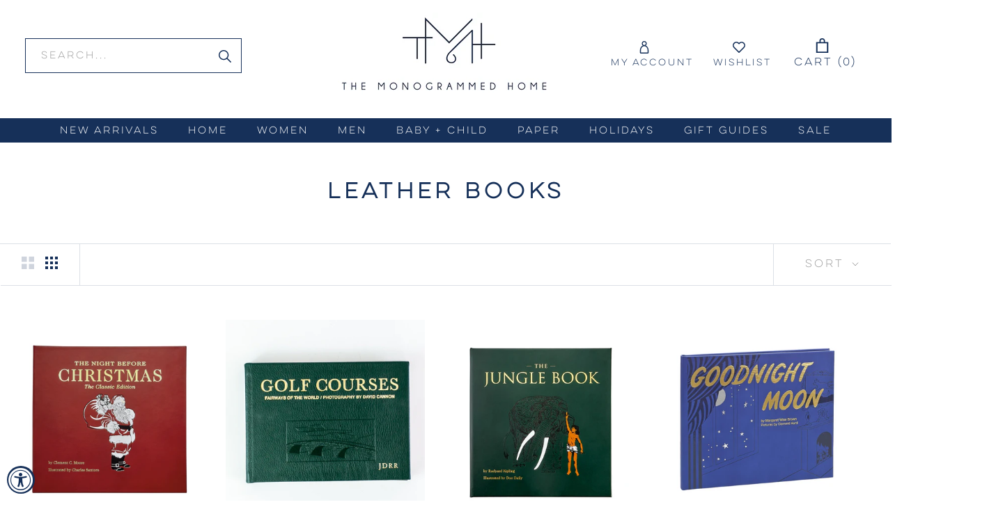

--- FILE ---
content_type: text/html; charset=utf-8
request_url: https://www.the-monogrammed-home.com/collections/books
body_size: 34198
content:
<!doctype html>

<html class="no-js" lang="en">
  <head>
    <meta name="google-site-verification" content="NoodrNNbXABsmbkJwdrA6OvGyR3SmKAUsDTlncYxwH8" />
    <meta charset="utf-8"> 
    <meta http-equiv="X-UA-Compatible" content="IE=edge,chrome=1">
    <meta name="viewport" content="width=device-width, initial-scale=1.0, height=device-height, minimum-scale=1.0, user-scalable=0">
    <meta name="theme-color" content="">

    <title>
      LEATHER BOOKS &ndash; The Monogrammed Home
    </title><link rel="canonical" href="https://www.the-monogrammed-home.com/collections/books"><link rel="shortcut icon" href="//www.the-monogrammed-home.com/cdn/shop/files/Instagram1_32x32.png?v=1614310707" type="image/png"><meta property="og:type" content="website">
  <meta property="og:title" content="LEATHER BOOKS">
  <meta property="og:image" content="http://www.the-monogrammed-home.com/cdn/shop/products/ess-11_grande.png?v=1605952069">
  <meta property="og:image:secure_url" content="https://www.the-monogrammed-home.com/cdn/shop/products/ess-11_grande.png?v=1605952069"><meta property="og:url" content="https://www.the-monogrammed-home.com/collections/books">
<meta property="og:site_name" content="The Monogrammed Home"><meta name="twitter:card" content="summary"><meta name="twitter:title" content="LEATHER BOOKS">
  <meta name="twitter:description" content="">
  <meta name="twitter:image" content="https://www.the-monogrammed-home.com/cdn/shop/products/ess-11_600x600_crop_center.png?v=1605952069">

    <script>window.performance && window.performance.mark && window.performance.mark('shopify.content_for_header.start');</script><meta name="google-site-verification" content="bD_3r2VuBRbZHItqeEcKkHSw9OSLV_H9IWZp58_G-gU">
<meta id="shopify-digital-wallet" name="shopify-digital-wallet" content="/27607367723/digital_wallets/dialog">
<meta name="shopify-checkout-api-token" content="b8558d84679ed16f490c5e4676e4f9e5">
<link rel="alternate" type="application/atom+xml" title="Feed" href="/collections/books.atom" />
<link rel="next" href="/collections/books?page=2">
<link rel="alternate" type="application/json+oembed" href="https://www.the-monogrammed-home.com/collections/books.oembed">
<script async="async" src="/checkouts/internal/preloads.js?locale=en-US"></script>
<link rel="preconnect" href="https://shop.app" crossorigin="anonymous">
<script async="async" src="https://shop.app/checkouts/internal/preloads.js?locale=en-US&shop_id=27607367723" crossorigin="anonymous"></script>
<script id="apple-pay-shop-capabilities" type="application/json">{"shopId":27607367723,"countryCode":"US","currencyCode":"USD","merchantCapabilities":["supports3DS"],"merchantId":"gid:\/\/shopify\/Shop\/27607367723","merchantName":"The Monogrammed Home","requiredBillingContactFields":["postalAddress","email"],"requiredShippingContactFields":["postalAddress","email"],"shippingType":"shipping","supportedNetworks":["visa","masterCard","amex","discover","elo","jcb"],"total":{"type":"pending","label":"The Monogrammed Home","amount":"1.00"},"shopifyPaymentsEnabled":true,"supportsSubscriptions":true}</script>
<script id="shopify-features" type="application/json">{"accessToken":"b8558d84679ed16f490c5e4676e4f9e5","betas":["rich-media-storefront-analytics"],"domain":"www.the-monogrammed-home.com","predictiveSearch":true,"shopId":27607367723,"locale":"en"}</script>
<script>var Shopify = Shopify || {};
Shopify.shop = "themonogrammedhome.myshopify.com";
Shopify.locale = "en";
Shopify.currency = {"active":"USD","rate":"1.0"};
Shopify.country = "US";
Shopify.theme = {"name":"Made with ❤ by Arctic Grey (V1)","id":80912252971,"schema_name":"Prestige","schema_version":"3.3.7","theme_store_id":null,"role":"main"};
Shopify.theme.handle = "null";
Shopify.theme.style = {"id":null,"handle":null};
Shopify.cdnHost = "www.the-monogrammed-home.com/cdn";
Shopify.routes = Shopify.routes || {};
Shopify.routes.root = "/";</script>
<script type="module">!function(o){(o.Shopify=o.Shopify||{}).modules=!0}(window);</script>
<script>!function(o){function n(){var o=[];function n(){o.push(Array.prototype.slice.apply(arguments))}return n.q=o,n}var t=o.Shopify=o.Shopify||{};t.loadFeatures=n(),t.autoloadFeatures=n()}(window);</script>
<script>
  window.ShopifyPay = window.ShopifyPay || {};
  window.ShopifyPay.apiHost = "shop.app\/pay";
  window.ShopifyPay.redirectState = null;
</script>
<script id="shop-js-analytics" type="application/json">{"pageType":"collection"}</script>
<script defer="defer" async type="module" src="//www.the-monogrammed-home.com/cdn/shopifycloud/shop-js/modules/v2/client.init-shop-cart-sync_BApSsMSl.en.esm.js"></script>
<script defer="defer" async type="module" src="//www.the-monogrammed-home.com/cdn/shopifycloud/shop-js/modules/v2/chunk.common_CBoos6YZ.esm.js"></script>
<script type="module">
  await import("//www.the-monogrammed-home.com/cdn/shopifycloud/shop-js/modules/v2/client.init-shop-cart-sync_BApSsMSl.en.esm.js");
await import("//www.the-monogrammed-home.com/cdn/shopifycloud/shop-js/modules/v2/chunk.common_CBoos6YZ.esm.js");

  window.Shopify.SignInWithShop?.initShopCartSync?.({"fedCMEnabled":true,"windoidEnabled":true});

</script>
<script>
  window.Shopify = window.Shopify || {};
  if (!window.Shopify.featureAssets) window.Shopify.featureAssets = {};
  window.Shopify.featureAssets['shop-js'] = {"shop-cart-sync":["modules/v2/client.shop-cart-sync_DJczDl9f.en.esm.js","modules/v2/chunk.common_CBoos6YZ.esm.js"],"init-fed-cm":["modules/v2/client.init-fed-cm_BzwGC0Wi.en.esm.js","modules/v2/chunk.common_CBoos6YZ.esm.js"],"init-windoid":["modules/v2/client.init-windoid_BS26ThXS.en.esm.js","modules/v2/chunk.common_CBoos6YZ.esm.js"],"shop-cash-offers":["modules/v2/client.shop-cash-offers_DthCPNIO.en.esm.js","modules/v2/chunk.common_CBoos6YZ.esm.js","modules/v2/chunk.modal_Bu1hFZFC.esm.js"],"shop-button":["modules/v2/client.shop-button_D_JX508o.en.esm.js","modules/v2/chunk.common_CBoos6YZ.esm.js"],"init-shop-email-lookup-coordinator":["modules/v2/client.init-shop-email-lookup-coordinator_DFwWcvrS.en.esm.js","modules/v2/chunk.common_CBoos6YZ.esm.js"],"shop-toast-manager":["modules/v2/client.shop-toast-manager_tEhgP2F9.en.esm.js","modules/v2/chunk.common_CBoos6YZ.esm.js"],"shop-login-button":["modules/v2/client.shop-login-button_DwLgFT0K.en.esm.js","modules/v2/chunk.common_CBoos6YZ.esm.js","modules/v2/chunk.modal_Bu1hFZFC.esm.js"],"avatar":["modules/v2/client.avatar_BTnouDA3.en.esm.js"],"init-shop-cart-sync":["modules/v2/client.init-shop-cart-sync_BApSsMSl.en.esm.js","modules/v2/chunk.common_CBoos6YZ.esm.js"],"pay-button":["modules/v2/client.pay-button_BuNmcIr_.en.esm.js","modules/v2/chunk.common_CBoos6YZ.esm.js"],"init-shop-for-new-customer-accounts":["modules/v2/client.init-shop-for-new-customer-accounts_DrjXSI53.en.esm.js","modules/v2/client.shop-login-button_DwLgFT0K.en.esm.js","modules/v2/chunk.common_CBoos6YZ.esm.js","modules/v2/chunk.modal_Bu1hFZFC.esm.js"],"init-customer-accounts-sign-up":["modules/v2/client.init-customer-accounts-sign-up_TlVCiykN.en.esm.js","modules/v2/client.shop-login-button_DwLgFT0K.en.esm.js","modules/v2/chunk.common_CBoos6YZ.esm.js","modules/v2/chunk.modal_Bu1hFZFC.esm.js"],"shop-follow-button":["modules/v2/client.shop-follow-button_C5D3XtBb.en.esm.js","modules/v2/chunk.common_CBoos6YZ.esm.js","modules/v2/chunk.modal_Bu1hFZFC.esm.js"],"checkout-modal":["modules/v2/client.checkout-modal_8TC_1FUY.en.esm.js","modules/v2/chunk.common_CBoos6YZ.esm.js","modules/v2/chunk.modal_Bu1hFZFC.esm.js"],"init-customer-accounts":["modules/v2/client.init-customer-accounts_C0Oh2ljF.en.esm.js","modules/v2/client.shop-login-button_DwLgFT0K.en.esm.js","modules/v2/chunk.common_CBoos6YZ.esm.js","modules/v2/chunk.modal_Bu1hFZFC.esm.js"],"lead-capture":["modules/v2/client.lead-capture_Cq0gfm7I.en.esm.js","modules/v2/chunk.common_CBoos6YZ.esm.js","modules/v2/chunk.modal_Bu1hFZFC.esm.js"],"shop-login":["modules/v2/client.shop-login_BmtnoEUo.en.esm.js","modules/v2/chunk.common_CBoos6YZ.esm.js","modules/v2/chunk.modal_Bu1hFZFC.esm.js"],"payment-terms":["modules/v2/client.payment-terms_BHOWV7U_.en.esm.js","modules/v2/chunk.common_CBoos6YZ.esm.js","modules/v2/chunk.modal_Bu1hFZFC.esm.js"]};
</script>
<script>(function() {
  var isLoaded = false;
  function asyncLoad() {
    if (isLoaded) return;
    isLoaded = true;
    var urls = ["\/\/swymv3starter-01.azureedge.net\/code\/swym-shopify.js?shop=themonogrammedhome.myshopify.com","https:\/\/accessibly.app\/public\/widget\/run.js?shop=themonogrammedhome.myshopify.com","https:\/\/static.klaviyo.com\/onsite\/js\/WQyS4u\/klaviyo.js?company_id=WQyS4u\u0026shop=themonogrammedhome.myshopify.com"];
    for (var i = 0; i < urls.length; i++) {
      var s = document.createElement('script');
      s.type = 'text/javascript';
      s.async = true;
      s.src = urls[i];
      var x = document.getElementsByTagName('script')[0];
      x.parentNode.insertBefore(s, x);
    }
  };
  if(window.attachEvent) {
    window.attachEvent('onload', asyncLoad);
  } else {
    window.addEventListener('load', asyncLoad, false);
  }
})();</script>
<script id="__st">var __st={"a":27607367723,"offset":-28800,"reqid":"147f6cd7-9840-44a5-b2fa-6810b8e9a15e-1768883326","pageurl":"www.the-monogrammed-home.com\/collections\/books","u":"6bb9f756886c","p":"collection","rtyp":"collection","rid":263114948651};</script>
<script>window.ShopifyPaypalV4VisibilityTracking = true;</script>
<script id="captcha-bootstrap">!function(){'use strict';const t='contact',e='account',n='new_comment',o=[[t,t],['blogs',n],['comments',n],[t,'customer']],c=[[e,'customer_login'],[e,'guest_login'],[e,'recover_customer_password'],[e,'create_customer']],r=t=>t.map((([t,e])=>`form[action*='/${t}']:not([data-nocaptcha='true']) input[name='form_type'][value='${e}']`)).join(','),a=t=>()=>t?[...document.querySelectorAll(t)].map((t=>t.form)):[];function s(){const t=[...o],e=r(t);return a(e)}const i='password',u='form_key',d=['recaptcha-v3-token','g-recaptcha-response','h-captcha-response',i],f=()=>{try{return window.sessionStorage}catch{return}},m='__shopify_v',_=t=>t.elements[u];function p(t,e,n=!1){try{const o=window.sessionStorage,c=JSON.parse(o.getItem(e)),{data:r}=function(t){const{data:e,action:n}=t;return t[m]||n?{data:e,action:n}:{data:t,action:n}}(c);for(const[e,n]of Object.entries(r))t.elements[e]&&(t.elements[e].value=n);n&&o.removeItem(e)}catch(o){console.error('form repopulation failed',{error:o})}}const l='form_type',E='cptcha';function T(t){t.dataset[E]=!0}const w=window,h=w.document,L='Shopify',v='ce_forms',y='captcha';let A=!1;((t,e)=>{const n=(g='f06e6c50-85a8-45c8-87d0-21a2b65856fe',I='https://cdn.shopify.com/shopifycloud/storefront-forms-hcaptcha/ce_storefront_forms_captcha_hcaptcha.v1.5.2.iife.js',D={infoText:'Protected by hCaptcha',privacyText:'Privacy',termsText:'Terms'},(t,e,n)=>{const o=w[L][v],c=o.bindForm;if(c)return c(t,g,e,D).then(n);var r;o.q.push([[t,g,e,D],n]),r=I,A||(h.body.append(Object.assign(h.createElement('script'),{id:'captcha-provider',async:!0,src:r})),A=!0)});var g,I,D;w[L]=w[L]||{},w[L][v]=w[L][v]||{},w[L][v].q=[],w[L][y]=w[L][y]||{},w[L][y].protect=function(t,e){n(t,void 0,e),T(t)},Object.freeze(w[L][y]),function(t,e,n,w,h,L){const[v,y,A,g]=function(t,e,n){const i=e?o:[],u=t?c:[],d=[...i,...u],f=r(d),m=r(i),_=r(d.filter((([t,e])=>n.includes(e))));return[a(f),a(m),a(_),s()]}(w,h,L),I=t=>{const e=t.target;return e instanceof HTMLFormElement?e:e&&e.form},D=t=>v().includes(t);t.addEventListener('submit',(t=>{const e=I(t);if(!e)return;const n=D(e)&&!e.dataset.hcaptchaBound&&!e.dataset.recaptchaBound,o=_(e),c=g().includes(e)&&(!o||!o.value);(n||c)&&t.preventDefault(),c&&!n&&(function(t){try{if(!f())return;!function(t){const e=f();if(!e)return;const n=_(t);if(!n)return;const o=n.value;o&&e.removeItem(o)}(t);const e=Array.from(Array(32),(()=>Math.random().toString(36)[2])).join('');!function(t,e){_(t)||t.append(Object.assign(document.createElement('input'),{type:'hidden',name:u})),t.elements[u].value=e}(t,e),function(t,e){const n=f();if(!n)return;const o=[...t.querySelectorAll(`input[type='${i}']`)].map((({name:t})=>t)),c=[...d,...o],r={};for(const[a,s]of new FormData(t).entries())c.includes(a)||(r[a]=s);n.setItem(e,JSON.stringify({[m]:1,action:t.action,data:r}))}(t,e)}catch(e){console.error('failed to persist form',e)}}(e),e.submit())}));const S=(t,e)=>{t&&!t.dataset[E]&&(n(t,e.some((e=>e===t))),T(t))};for(const o of['focusin','change'])t.addEventListener(o,(t=>{const e=I(t);D(e)&&S(e,y())}));const B=e.get('form_key'),M=e.get(l),P=B&&M;t.addEventListener('DOMContentLoaded',(()=>{const t=y();if(P)for(const e of t)e.elements[l].value===M&&p(e,B);[...new Set([...A(),...v().filter((t=>'true'===t.dataset.shopifyCaptcha))])].forEach((e=>S(e,t)))}))}(h,new URLSearchParams(w.location.search),n,t,e,['guest_login'])})(!0,!0)}();</script>
<script integrity="sha256-4kQ18oKyAcykRKYeNunJcIwy7WH5gtpwJnB7kiuLZ1E=" data-source-attribution="shopify.loadfeatures" defer="defer" src="//www.the-monogrammed-home.com/cdn/shopifycloud/storefront/assets/storefront/load_feature-a0a9edcb.js" crossorigin="anonymous"></script>
<script crossorigin="anonymous" defer="defer" src="//www.the-monogrammed-home.com/cdn/shopifycloud/storefront/assets/shopify_pay/storefront-65b4c6d7.js?v=20250812"></script>
<script data-source-attribution="shopify.dynamic_checkout.dynamic.init">var Shopify=Shopify||{};Shopify.PaymentButton=Shopify.PaymentButton||{isStorefrontPortableWallets:!0,init:function(){window.Shopify.PaymentButton.init=function(){};var t=document.createElement("script");t.src="https://www.the-monogrammed-home.com/cdn/shopifycloud/portable-wallets/latest/portable-wallets.en.js",t.type="module",document.head.appendChild(t)}};
</script>
<script data-source-attribution="shopify.dynamic_checkout.buyer_consent">
  function portableWalletsHideBuyerConsent(e){var t=document.getElementById("shopify-buyer-consent"),n=document.getElementById("shopify-subscription-policy-button");t&&n&&(t.classList.add("hidden"),t.setAttribute("aria-hidden","true"),n.removeEventListener("click",e))}function portableWalletsShowBuyerConsent(e){var t=document.getElementById("shopify-buyer-consent"),n=document.getElementById("shopify-subscription-policy-button");t&&n&&(t.classList.remove("hidden"),t.removeAttribute("aria-hidden"),n.addEventListener("click",e))}window.Shopify?.PaymentButton&&(window.Shopify.PaymentButton.hideBuyerConsent=portableWalletsHideBuyerConsent,window.Shopify.PaymentButton.showBuyerConsent=portableWalletsShowBuyerConsent);
</script>
<script data-source-attribution="shopify.dynamic_checkout.cart.bootstrap">document.addEventListener("DOMContentLoaded",(function(){function t(){return document.querySelector("shopify-accelerated-checkout-cart, shopify-accelerated-checkout")}if(t())Shopify.PaymentButton.init();else{new MutationObserver((function(e,n){t()&&(Shopify.PaymentButton.init(),n.disconnect())})).observe(document.body,{childList:!0,subtree:!0})}}));
</script>
<link id="shopify-accelerated-checkout-styles" rel="stylesheet" media="screen" href="https://www.the-monogrammed-home.com/cdn/shopifycloud/portable-wallets/latest/accelerated-checkout-backwards-compat.css" crossorigin="anonymous">
<style id="shopify-accelerated-checkout-cart">
        #shopify-buyer-consent {
  margin-top: 1em;
  display: inline-block;
  width: 100%;
}

#shopify-buyer-consent.hidden {
  display: none;
}

#shopify-subscription-policy-button {
  background: none;
  border: none;
  padding: 0;
  text-decoration: underline;
  font-size: inherit;
  cursor: pointer;
}

#shopify-subscription-policy-button::before {
  box-shadow: none;
}

      </style>

<script>window.performance && window.performance.mark && window.performance.mark('shopify.content_for_header.end');</script>

<script>window.BOLD = window.BOLD || {};
    window.BOLD.common = window.BOLD.common || {};
    window.BOLD.common.Shopify = window.BOLD.common.Shopify || {};
    window.BOLD.common.Shopify.shop = {
      domain: 'www.the-monogrammed-home.com',
      permanent_domain: 'themonogrammedhome.myshopify.com',
      url: 'https://www.the-monogrammed-home.com',
      secure_url: 'https://www.the-monogrammed-home.com',
      money_format: "${{amount}}",
      currency: "USD"
    };
    window.BOLD.common.Shopify.customer = {
      id: null,
      tags: null,
    };
    window.BOLD.common.Shopify.cart = {"note":null,"attributes":{},"original_total_price":0,"total_price":0,"total_discount":0,"total_weight":0.0,"item_count":0,"items":[],"requires_shipping":false,"currency":"USD","items_subtotal_price":0,"cart_level_discount_applications":[],"checkout_charge_amount":0};
    window.BOLD.common.template = 'collection';window.BOLD.common.Shopify.formatMoney = function(money, format) {
        function n(t, e) {
            return "undefined" == typeof t ? e : t
        }
        function r(t, e, r, i) {
            if (e = n(e, 2),
                r = n(r, ","),
                i = n(i, "."),
            isNaN(t) || null == t)
                return 0;
            t = (t / 100).toFixed(e);
            var o = t.split(".")
                , a = o[0].replace(/(\d)(?=(\d\d\d)+(?!\d))/g, "$1" + r)
                , s = o[1] ? i + o[1] : "";
            return a + s
        }
        "string" == typeof money && (money = money.replace(".", ""));
        var i = ""
            , o = /\{\{\s*(\w+)\s*\}\}/
            , a = format || window.BOLD.common.Shopify.shop.money_format || window.Shopify.money_format || "$ {{ amount }}";
        switch (a.match(o)[1]) {
            case "amount":
                i = r(money, 2, ",", ".");
                break;
            case "amount_no_decimals":
                i = r(money, 0, ",", ".");
                break;
            case "amount_with_comma_separator":
                i = r(money, 2, ".", ",");
                break;
            case "amount_no_decimals_with_comma_separator":
                i = r(money, 0, ".", ",");
                break;
            case "amount_with_space_separator":
                i = r(money, 2, " ", ",");
                break;
            case "amount_no_decimals_with_space_separator":
                i = r(money, 0, " ", ",");
                break;
            case "amount_with_apostrophe_separator":
                i = r(money, 2, "'", ".");
                break;
        }
        return a.replace(o, i);
    };
    window.BOLD.common.Shopify.saveProduct = function (handle, product) {
      if (typeof handle === 'string' && typeof window.BOLD.common.Shopify.products[handle] === 'undefined') {
        if (typeof product === 'number') {
          window.BOLD.common.Shopify.handles[product] = handle;
          product = { id: product };
        }
        window.BOLD.common.Shopify.products[handle] = product;
      }
    };
    window.BOLD.common.Shopify.saveVariant = function (variant_id, variant) {
      if (typeof variant_id === 'number' && typeof window.BOLD.common.Shopify.variants[variant_id] === 'undefined') {
        window.BOLD.common.Shopify.variants[variant_id] = variant;
      }
    };window.BOLD.common.Shopify.products = window.BOLD.common.Shopify.products || {};
    window.BOLD.common.Shopify.variants = window.BOLD.common.Shopify.variants || {};
    window.BOLD.common.Shopify.handles = window.BOLD.common.Shopify.handles || {};window.BOLD.common.Shopify.saveProduct(null, null);window.BOLD.apps_installed = {"Product Options":2} || {};window.BOLD.common.Shopify.saveProduct("the-night-before-christmas-leather-bound-book", 4846809972779);window.BOLD.common.Shopify.saveVariant(32990821875755, { product_id: 4846809972779, product_handle: "the-night-before-christmas-leather-bound-book", price: 13200, group_id: '', csp_metafield: {}});window.BOLD.common.Shopify.saveProduct("golf-courses-leather-bound-book", 4846809743403);window.BOLD.common.Shopify.saveVariant(32990821613611, { product_id: 4846809743403, product_handle: "golf-courses-leather-bound-book", price: 15200, group_id: '', csp_metafield: {}});window.BOLD.common.Shopify.saveProduct("the-jungle-book-leather-bound-book", 4876694290475);window.BOLD.common.Shopify.saveVariant(33089552220203, { product_id: 4876694290475, product_handle: "the-jungle-book-leather-bound-book", price: 13200, group_id: '', csp_metafield: {}});window.BOLD.common.Shopify.saveProduct("goodnight-moon-leather-bound-book", 4846809710635);window.BOLD.common.Shopify.saveVariant(32990821580843, { product_id: 4846809710635, product_handle: "goodnight-moon-leather-bound-book", price: 12800, group_id: '', csp_metafield: {}});window.BOLD.common.Shopify.saveProduct("make-way-for-ducklings-leather-bound-book", 4876692652075);window.BOLD.common.Shopify.saveVariant(33089550876715, { product_id: 4876692652075, product_handle: "make-way-for-ducklings-leather-bound-book", price: 12400, group_id: '', csp_metafield: {}});window.BOLD.common.Shopify.saveProduct("peter-rabbit-leather-bound-book", 4846809579563);window.BOLD.common.Shopify.saveVariant(32990821449771, { product_id: 4846809579563, product_handle: "peter-rabbit-leather-bound-book", price: 14200, group_id: '', csp_metafield: {}});window.BOLD.common.Shopify.saveProduct("eloise-leather-bound-book", 4846809907243);window.BOLD.common.Shopify.saveVariant(32990821777451, { product_id: 4846809907243, product_handle: "eloise-leather-bound-book", price: 13200, group_id: '', csp_metafield: {}});window.BOLD.common.Shopify.saveProduct("the-giving-tree-leather-bound-book", 4846809808939);window.BOLD.common.Shopify.saveVariant(32990821646379, { product_id: 4846809808939, product_handle: "the-giving-tree-leather-bound-book", price: 13200, group_id: '', csp_metafield: {}});window.BOLD.common.Shopify.metafields = window.BOLD.common.Shopify.metafields || {};window.BOLD.common.Shopify.metafields["bold_rp"] = {};window.BOLD.common.Shopify.metafields["bold_csp_defaults"] = {};window.BOLD.common.cacheParams = window.BOLD.common.cacheParams || {};
    window.BOLD.common.cacheParams.options = 1668013309;
</script>

<script>
    window.BOLD.common.cacheParams.options = 1768385476;
</script>
<link href="//www.the-monogrammed-home.com/cdn/shop/t/2/assets/bold-options.css?v=135799567272849763541597251769" rel="stylesheet" type="text/css" media="all" />
<script defer src="https://options.shopapps.site/js/options.js"></script>

    <link rel="stylesheet" href="//www.the-monogrammed-home.com/cdn/shop/t/2/assets/theme.scss.css?v=59489285934859397671763962778">
    <link rel="stylesheet" href="//www.the-monogrammed-home.com/cdn/shop/t/2/assets/custom.scss.css?v=32396534862754959231698909204">

	<link rel="stylesheet" href="//www.the-monogrammed-home.com/cdn/shop/t/2/assets/MyFontsWebfontsKit.css?v=97195840090199199981603647331">

    <script>
      // This allows to expose several variables to the global scope, to be used in scripts
      window.theme = {
        template: "collection",
        shopCurrency: "USD",
        moneyFormat: "${{amount}}",
        moneyWithCurrencyFormat: "${{amount}} USD",
        currencyConversionEnabled: false,
        currencyConversionMoneyFormat: "money_format",
        currencyConversionRoundAmounts: true,
        productImageSize: "square",
        searchMode: "product",
        showPageTransition: true,
        showElementStaggering: true,
        showImageZooming: true,
        enableExperimentalResizeObserver: false
      };

      window.languages = {
        cartAddNote: "Gift Wrap Preferences \/ Order Notes",
        cartEditNote: "Edit Order Note",
        productImageLoadingError: "This image could not be loaded. Please try to reload the page.",
        productFormAddToCart: "Add to cart",
        productFormUnavailable: "Unavailable",
        productFormSoldOut: "Sold Out",
        shippingEstimatorOneResult: "1 option available:",
        shippingEstimatorMoreResults: "{{count}} options available:",
        shippingEstimatorNoResults: "No shipping could be found"
      };

      window.lazySizesConfig = {
        loadHidden: false,
        hFac: 0.5,
        expFactor: 2,
        ricTimeout: 150,
        lazyClass: 'Image--lazyLoad',
        loadingClass: 'Image--lazyLoading',
        loadedClass: 'Image--lazyLoaded'
      };

      document.documentElement.className = document.documentElement.className.replace('no-js', 'js');
      document.documentElement.style.setProperty('--window-height', window.innerHeight + 'px');

      // We do a quick detection of some features (we could use Modernizr but for so little...)
      (function() {
        document.documentElement.className += ((window.CSS && window.CSS.supports('(position: sticky) or (position: -webkit-sticky)')) ? ' supports-sticky' : ' no-supports-sticky');
        document.documentElement.className += (window.matchMedia('(-moz-touch-enabled: 1), (hover: none)')).matches ? ' no-supports-hover' : ' supports-hover';
      }());

      // This code is done to force reload the page when the back button is hit (which allows to fix stale data on cart, for instance)
      if (performance.navigation.type === 2) {
        location.reload(true);
      }
    </script>

    <script src="//www.the-monogrammed-home.com/cdn/shop/t/2/assets/lazysizes.min.js?v=174358363404432586981590338929" async></script>

    
<script src="https://polyfill-fastly.net/v3/polyfill.min.js?unknown=polyfill&features=fetch,Element.prototype.closest,Element.prototype.remove,Element.prototype.classList,Array.prototype.includes,Array.prototype.fill,Object.assign,CustomEvent,IntersectionObserver,IntersectionObserverEntry" defer></script>
    <script src="//www.the-monogrammed-home.com/cdn/shop/t/2/assets/libs.min.js?v=88466822118989791001590338929" defer></script>
    <script src="//www.the-monogrammed-home.com/cdn/shop/t/2/assets/theme.js?v=3244482322726687951592563971" defer></script>
    
    <script src="https://cdnjs.cloudflare.com/ajax/libs/jquery/3.2.1/jquery.min.js"></script>
    <script src="//www.the-monogrammed-home.com/cdn/shop/t/2/assets/custom.js?v=73149014451849185501606216442" defer></script>

    
  <link href="https://monorail-edge.shopifysvc.com" rel="dns-prefetch">
<script>(function(){if ("sendBeacon" in navigator && "performance" in window) {try {var session_token_from_headers = performance.getEntriesByType('navigation')[0].serverTiming.find(x => x.name == '_s').description;} catch {var session_token_from_headers = undefined;}var session_cookie_matches = document.cookie.match(/_shopify_s=([^;]*)/);var session_token_from_cookie = session_cookie_matches && session_cookie_matches.length === 2 ? session_cookie_matches[1] : "";var session_token = session_token_from_headers || session_token_from_cookie || "";function handle_abandonment_event(e) {var entries = performance.getEntries().filter(function(entry) {return /monorail-edge.shopifysvc.com/.test(entry.name);});if (!window.abandonment_tracked && entries.length === 0) {window.abandonment_tracked = true;var currentMs = Date.now();var navigation_start = performance.timing.navigationStart;var payload = {shop_id: 27607367723,url: window.location.href,navigation_start,duration: currentMs - navigation_start,session_token,page_type: "collection"};window.navigator.sendBeacon("https://monorail-edge.shopifysvc.com/v1/produce", JSON.stringify({schema_id: "online_store_buyer_site_abandonment/1.1",payload: payload,metadata: {event_created_at_ms: currentMs,event_sent_at_ms: currentMs}}));}}window.addEventListener('pagehide', handle_abandonment_event);}}());</script>
<script id="web-pixels-manager-setup">(function e(e,d,r,n,o){if(void 0===o&&(o={}),!Boolean(null===(a=null===(i=window.Shopify)||void 0===i?void 0:i.analytics)||void 0===a?void 0:a.replayQueue)){var i,a;window.Shopify=window.Shopify||{};var t=window.Shopify;t.analytics=t.analytics||{};var s=t.analytics;s.replayQueue=[],s.publish=function(e,d,r){return s.replayQueue.push([e,d,r]),!0};try{self.performance.mark("wpm:start")}catch(e){}var l=function(){var e={modern:/Edge?\/(1{2}[4-9]|1[2-9]\d|[2-9]\d{2}|\d{4,})\.\d+(\.\d+|)|Firefox\/(1{2}[4-9]|1[2-9]\d|[2-9]\d{2}|\d{4,})\.\d+(\.\d+|)|Chrom(ium|e)\/(9{2}|\d{3,})\.\d+(\.\d+|)|(Maci|X1{2}).+ Version\/(15\.\d+|(1[6-9]|[2-9]\d|\d{3,})\.\d+)([,.]\d+|)( \(\w+\)|)( Mobile\/\w+|) Safari\/|Chrome.+OPR\/(9{2}|\d{3,})\.\d+\.\d+|(CPU[ +]OS|iPhone[ +]OS|CPU[ +]iPhone|CPU IPhone OS|CPU iPad OS)[ +]+(15[._]\d+|(1[6-9]|[2-9]\d|\d{3,})[._]\d+)([._]\d+|)|Android:?[ /-](13[3-9]|1[4-9]\d|[2-9]\d{2}|\d{4,})(\.\d+|)(\.\d+|)|Android.+Firefox\/(13[5-9]|1[4-9]\d|[2-9]\d{2}|\d{4,})\.\d+(\.\d+|)|Android.+Chrom(ium|e)\/(13[3-9]|1[4-9]\d|[2-9]\d{2}|\d{4,})\.\d+(\.\d+|)|SamsungBrowser\/([2-9]\d|\d{3,})\.\d+/,legacy:/Edge?\/(1[6-9]|[2-9]\d|\d{3,})\.\d+(\.\d+|)|Firefox\/(5[4-9]|[6-9]\d|\d{3,})\.\d+(\.\d+|)|Chrom(ium|e)\/(5[1-9]|[6-9]\d|\d{3,})\.\d+(\.\d+|)([\d.]+$|.*Safari\/(?![\d.]+ Edge\/[\d.]+$))|(Maci|X1{2}).+ Version\/(10\.\d+|(1[1-9]|[2-9]\d|\d{3,})\.\d+)([,.]\d+|)( \(\w+\)|)( Mobile\/\w+|) Safari\/|Chrome.+OPR\/(3[89]|[4-9]\d|\d{3,})\.\d+\.\d+|(CPU[ +]OS|iPhone[ +]OS|CPU[ +]iPhone|CPU IPhone OS|CPU iPad OS)[ +]+(10[._]\d+|(1[1-9]|[2-9]\d|\d{3,})[._]\d+)([._]\d+|)|Android:?[ /-](13[3-9]|1[4-9]\d|[2-9]\d{2}|\d{4,})(\.\d+|)(\.\d+|)|Mobile Safari.+OPR\/([89]\d|\d{3,})\.\d+\.\d+|Android.+Firefox\/(13[5-9]|1[4-9]\d|[2-9]\d{2}|\d{4,})\.\d+(\.\d+|)|Android.+Chrom(ium|e)\/(13[3-9]|1[4-9]\d|[2-9]\d{2}|\d{4,})\.\d+(\.\d+|)|Android.+(UC? ?Browser|UCWEB|U3)[ /]?(15\.([5-9]|\d{2,})|(1[6-9]|[2-9]\d|\d{3,})\.\d+)\.\d+|SamsungBrowser\/(5\.\d+|([6-9]|\d{2,})\.\d+)|Android.+MQ{2}Browser\/(14(\.(9|\d{2,})|)|(1[5-9]|[2-9]\d|\d{3,})(\.\d+|))(\.\d+|)|K[Aa][Ii]OS\/(3\.\d+|([4-9]|\d{2,})\.\d+)(\.\d+|)/},d=e.modern,r=e.legacy,n=navigator.userAgent;return n.match(d)?"modern":n.match(r)?"legacy":"unknown"}(),u="modern"===l?"modern":"legacy",c=(null!=n?n:{modern:"",legacy:""})[u],f=function(e){return[e.baseUrl,"/wpm","/b",e.hashVersion,"modern"===e.buildTarget?"m":"l",".js"].join("")}({baseUrl:d,hashVersion:r,buildTarget:u}),m=function(e){var d=e.version,r=e.bundleTarget,n=e.surface,o=e.pageUrl,i=e.monorailEndpoint;return{emit:function(e){var a=e.status,t=e.errorMsg,s=(new Date).getTime(),l=JSON.stringify({metadata:{event_sent_at_ms:s},events:[{schema_id:"web_pixels_manager_load/3.1",payload:{version:d,bundle_target:r,page_url:o,status:a,surface:n,error_msg:t},metadata:{event_created_at_ms:s}}]});if(!i)return console&&console.warn&&console.warn("[Web Pixels Manager] No Monorail endpoint provided, skipping logging."),!1;try{return self.navigator.sendBeacon.bind(self.navigator)(i,l)}catch(e){}var u=new XMLHttpRequest;try{return u.open("POST",i,!0),u.setRequestHeader("Content-Type","text/plain"),u.send(l),!0}catch(e){return console&&console.warn&&console.warn("[Web Pixels Manager] Got an unhandled error while logging to Monorail."),!1}}}}({version:r,bundleTarget:l,surface:e.surface,pageUrl:self.location.href,monorailEndpoint:e.monorailEndpoint});try{o.browserTarget=l,function(e){var d=e.src,r=e.async,n=void 0===r||r,o=e.onload,i=e.onerror,a=e.sri,t=e.scriptDataAttributes,s=void 0===t?{}:t,l=document.createElement("script"),u=document.querySelector("head"),c=document.querySelector("body");if(l.async=n,l.src=d,a&&(l.integrity=a,l.crossOrigin="anonymous"),s)for(var f in s)if(Object.prototype.hasOwnProperty.call(s,f))try{l.dataset[f]=s[f]}catch(e){}if(o&&l.addEventListener("load",o),i&&l.addEventListener("error",i),u)u.appendChild(l);else{if(!c)throw new Error("Did not find a head or body element to append the script");c.appendChild(l)}}({src:f,async:!0,onload:function(){if(!function(){var e,d;return Boolean(null===(d=null===(e=window.Shopify)||void 0===e?void 0:e.analytics)||void 0===d?void 0:d.initialized)}()){var d=window.webPixelsManager.init(e)||void 0;if(d){var r=window.Shopify.analytics;r.replayQueue.forEach((function(e){var r=e[0],n=e[1],o=e[2];d.publishCustomEvent(r,n,o)})),r.replayQueue=[],r.publish=d.publishCustomEvent,r.visitor=d.visitor,r.initialized=!0}}},onerror:function(){return m.emit({status:"failed",errorMsg:"".concat(f," has failed to load")})},sri:function(e){var d=/^sha384-[A-Za-z0-9+/=]+$/;return"string"==typeof e&&d.test(e)}(c)?c:"",scriptDataAttributes:o}),m.emit({status:"loading"})}catch(e){m.emit({status:"failed",errorMsg:(null==e?void 0:e.message)||"Unknown error"})}}})({shopId: 27607367723,storefrontBaseUrl: "https://www.the-monogrammed-home.com",extensionsBaseUrl: "https://extensions.shopifycdn.com/cdn/shopifycloud/web-pixels-manager",monorailEndpoint: "https://monorail-edge.shopifysvc.com/unstable/produce_batch",surface: "storefront-renderer",enabledBetaFlags: ["2dca8a86"],webPixelsConfigList: [{"id":"314212395","configuration":"{\"config\":\"{\\\"pixel_id\\\":\\\"GT-PJRDH8T\\\",\\\"target_country\\\":\\\"US\\\",\\\"gtag_events\\\":[{\\\"type\\\":\\\"purchase\\\",\\\"action_label\\\":\\\"MC-QHMQ9EVXV7\\\"},{\\\"type\\\":\\\"page_view\\\",\\\"action_label\\\":\\\"MC-QHMQ9EVXV7\\\"},{\\\"type\\\":\\\"view_item\\\",\\\"action_label\\\":\\\"MC-QHMQ9EVXV7\\\"}],\\\"enable_monitoring_mode\\\":false}\"}","eventPayloadVersion":"v1","runtimeContext":"OPEN","scriptVersion":"b2a88bafab3e21179ed38636efcd8a93","type":"APP","apiClientId":1780363,"privacyPurposes":[],"dataSharingAdjustments":{"protectedCustomerApprovalScopes":["read_customer_address","read_customer_email","read_customer_name","read_customer_personal_data","read_customer_phone"]}},{"id":"70320171","eventPayloadVersion":"v1","runtimeContext":"LAX","scriptVersion":"1","type":"CUSTOM","privacyPurposes":["ANALYTICS"],"name":"Google Analytics tag (migrated)"},{"id":"shopify-app-pixel","configuration":"{}","eventPayloadVersion":"v1","runtimeContext":"STRICT","scriptVersion":"0450","apiClientId":"shopify-pixel","type":"APP","privacyPurposes":["ANALYTICS","MARKETING"]},{"id":"shopify-custom-pixel","eventPayloadVersion":"v1","runtimeContext":"LAX","scriptVersion":"0450","apiClientId":"shopify-pixel","type":"CUSTOM","privacyPurposes":["ANALYTICS","MARKETING"]}],isMerchantRequest: false,initData: {"shop":{"name":"The Monogrammed Home","paymentSettings":{"currencyCode":"USD"},"myshopifyDomain":"themonogrammedhome.myshopify.com","countryCode":"US","storefrontUrl":"https:\/\/www.the-monogrammed-home.com"},"customer":null,"cart":null,"checkout":null,"productVariants":[],"purchasingCompany":null},},"https://www.the-monogrammed-home.com/cdn","fcfee988w5aeb613cpc8e4bc33m6693e112",{"modern":"","legacy":""},{"shopId":"27607367723","storefrontBaseUrl":"https:\/\/www.the-monogrammed-home.com","extensionBaseUrl":"https:\/\/extensions.shopifycdn.com\/cdn\/shopifycloud\/web-pixels-manager","surface":"storefront-renderer","enabledBetaFlags":"[\"2dca8a86\"]","isMerchantRequest":"false","hashVersion":"fcfee988w5aeb613cpc8e4bc33m6693e112","publish":"custom","events":"[[\"page_viewed\",{}],[\"collection_viewed\",{\"collection\":{\"id\":\"263114948651\",\"title\":\"LEATHER BOOKS\",\"productVariants\":[{\"price\":{\"amount\":132.0,\"currencyCode\":\"USD\"},\"product\":{\"title\":\"The Night Before Christmas Leather Bound Book\",\"vendor\":\"Graphic Image\",\"id\":\"4846809972779\",\"untranslatedTitle\":\"The Night Before Christmas Leather Bound Book\",\"url\":\"\/products\/the-night-before-christmas-leather-bound-book\",\"type\":\"Baby \u0026 Child\"},\"id\":\"32990821875755\",\"image\":{\"src\":\"\/\/www.the-monogrammed-home.com\/cdn\/shop\/products\/ess-11.png?v=1605952069\"},\"sku\":\"3631\",\"title\":\"Default Title\",\"untranslatedTitle\":\"Default Title\"},{\"price\":{\"amount\":152.0,\"currencyCode\":\"USD\"},\"product\":{\"title\":\"Golf Courses: Fairways of the World Leather Bound Book\",\"vendor\":\"Graphic Image\",\"id\":\"4846809743403\",\"untranslatedTitle\":\"Golf Courses: Fairways of the World Leather Bound Book\",\"url\":\"\/products\/golf-courses-leather-bound-book\",\"type\":\"Home\"},\"id\":\"32990821613611\",\"image\":{\"src\":\"\/\/www.the-monogrammed-home.com\/cdn\/shop\/products\/TMH-1244.jpg?v=1605952041\"},\"sku\":\"1892\",\"title\":\"Default Title\",\"untranslatedTitle\":\"Default Title\"},{\"price\":{\"amount\":132.0,\"currencyCode\":\"USD\"},\"product\":{\"title\":\"The Jungle Book Leather Bound Book\",\"vendor\":\"Graphic Image\",\"id\":\"4876694290475\",\"untranslatedTitle\":\"The Jungle Book Leather Bound Book\",\"url\":\"\/products\/the-jungle-book-leather-bound-book\",\"type\":\"Baby \u0026 Child\"},\"id\":\"33089552220203\",\"image\":{\"src\":\"\/\/www.the-monogrammed-home.com\/cdn\/shop\/products\/BSC-JUNG-VND-GRN-2T.jpg?v=1611123450\"},\"sku\":\"6398\",\"title\":\"Default Title\",\"untranslatedTitle\":\"Default Title\"},{\"price\":{\"amount\":128.0,\"currencyCode\":\"USD\"},\"product\":{\"title\":\"Goodnight Moon Leather Bound Book\",\"vendor\":\"Graphic Image\",\"id\":\"4846809710635\",\"untranslatedTitle\":\"Goodnight Moon Leather Bound Book\",\"url\":\"\/products\/goodnight-moon-leather-bound-book\",\"type\":\"Baby \u0026 Child\"},\"id\":\"32990821580843\",\"image\":{\"src\":\"\/\/www.the-monogrammed-home.com\/cdn\/shop\/products\/ss-02.png?v=1605952037\"},\"sku\":\"1523\",\"title\":\"Default Title\",\"untranslatedTitle\":\"Default Title\"},{\"price\":{\"amount\":124.0,\"currencyCode\":\"USD\"},\"product\":{\"title\":\"Make Way for Ducklings Leather Bound Book\",\"vendor\":\"Graphic Image\",\"id\":\"4876692652075\",\"untranslatedTitle\":\"Make Way for Ducklings Leather Bound Book\",\"url\":\"\/products\/make-way-for-ducklings-leather-bound-book\",\"type\":\"Baby \u0026 Child\"},\"id\":\"33089550876715\",\"image\":{\"src\":\"\/\/www.the-monogrammed-home.com\/cdn\/shop\/products\/BSD-DUCK-PPR-GRN-2T.jpg?v=1611123050\"},\"sku\":\"6397\",\"title\":\"Default Title\",\"untranslatedTitle\":\"Default Title\"},{\"price\":{\"amount\":142.0,\"currencyCode\":\"USD\"},\"product\":{\"title\":\"The Classic Tale of Peter Rabbit Leather Bound Book\",\"vendor\":\"Graphic Image\",\"id\":\"4846809579563\",\"untranslatedTitle\":\"The Classic Tale of Peter Rabbit Leather Bound Book\",\"url\":\"\/products\/peter-rabbit-leather-bound-book\",\"type\":\"Baby \u0026 Child\"},\"id\":\"32990821449771\",\"image\":{\"src\":\"\/\/www.the-monogrammed-home.com\/cdn\/shop\/products\/v-01.png?v=1605952029\"},\"sku\":\"3630\",\"title\":\"Default Title\",\"untranslatedTitle\":\"Default Title\"},{\"price\":{\"amount\":132.0,\"currencyCode\":\"USD\"},\"product\":{\"title\":\"Eloise Leather Bound Book\",\"vendor\":\"Graphic Image\",\"id\":\"4846809907243\",\"untranslatedTitle\":\"Eloise Leather Bound Book\",\"url\":\"\/products\/eloise-leather-bound-book\",\"type\":\"Baby \u0026 Child\"},\"id\":\"32990821777451\",\"image\":{\"src\":\"\/\/www.the-monogrammed-home.com\/cdn\/shop\/products\/ess-01.png?v=1605952055\"},\"sku\":\"3705\",\"title\":\"Default Title\",\"untranslatedTitle\":\"Default Title\"},{\"price\":{\"amount\":132.0,\"currencyCode\":\"USD\"},\"product\":{\"title\":\"The Giving Tree Leather Bound Book\",\"vendor\":\"Graphic Image\",\"id\":\"4846809808939\",\"untranslatedTitle\":\"The Giving Tree Leather Bound Book\",\"url\":\"\/products\/the-giving-tree-leather-bound-book\",\"type\":\"Baby \u0026 Child\"},\"id\":\"32990821646379\",\"image\":{\"src\":\"\/\/www.the-monogrammed-home.com\/cdn\/shop\/products\/wss-04.png?v=1605952047\"},\"sku\":\"4194\",\"title\":\"Default Title\",\"untranslatedTitle\":\"Default Title\"},{\"price\":{\"amount\":168.0,\"currencyCode\":\"USD\"},\"product\":{\"title\":\"The Holy Bible\",\"vendor\":\"Graphic Image\",\"id\":\"6610437275691\",\"untranslatedTitle\":\"The Holy Bible\",\"url\":\"\/products\/holy-bible\",\"type\":\"Home\"},\"id\":\"39445337702443\",\"image\":{\"src\":\"\/\/www.the-monogrammed-home.com\/cdn\/shop\/products\/BIB-WHT-1_700x_7e71aa2b-247a-4084-9de7-e4df10f447f3.jpg?v=1630525254\"},\"sku\":\"6998\",\"title\":\"White Pebble Grain Leather\",\"untranslatedTitle\":\"White Pebble Grain Leather\"},{\"price\":{\"amount\":182.0,\"currencyCode\":\"USD\"},\"product\":{\"title\":\"Joy of Cooking\",\"vendor\":\"Graphic Image\",\"id\":\"6610471747627\",\"untranslatedTitle\":\"Joy of Cooking\",\"url\":\"\/products\/joy-of-cooking\",\"type\":\"Home\"},\"id\":\"39445395636267\",\"image\":{\"src\":\"\/\/www.the-monogrammed-home.com\/cdn\/shop\/products\/JOY-RED_700x_08d2a8cf-611b-4bc5-a1fb-03b6b5979daa.jpg?v=1630528743\"},\"sku\":\"7002\",\"title\":\"Red\",\"untranslatedTitle\":\"Red\"},{\"price\":{\"amount\":138.0,\"currencyCode\":\"USD\"},\"product\":{\"title\":\"Scrabble Dictionary Leather Bound Book\",\"vendor\":\"Graphic Image\",\"id\":\"6537149841451\",\"untranslatedTitle\":\"Scrabble Dictionary Leather Bound Book\",\"url\":\"\/products\/scrabble-dictionary-leather-bound-book\",\"type\":\"Home\"},\"id\":\"39250357289003\",\"image\":{\"src\":\"\/\/www.the-monogrammed-home.com\/cdn\/shop\/products\/BSS-SCRA-VND-TAN.jpg?v=1614377483\"},\"sku\":\"6532\",\"title\":\"Default Title\",\"untranslatedTitle\":\"Default Title\"},{\"price\":{\"amount\":178.0,\"currencyCode\":\"USD\"},\"product\":{\"title\":\"Atlas Obscura\",\"vendor\":\"Graphic Image\",\"id\":\"6610460409899\",\"untranslatedTitle\":\"Atlas Obscura\",\"url\":\"\/products\/atlas-obscura\",\"type\":\"Home\"},\"id\":\"39445374402603\",\"image\":{\"src\":\"\/\/www.the-monogrammed-home.com\/cdn\/shop\/products\/ATO-OBSC-VND-RED-2_700x_e27f399d-254c-4d01-a419-5f0c45ad2469.jpg?v=1630526914\"},\"sku\":\"7001\",\"title\":\"Default Title\",\"untranslatedTitle\":\"Default Title\"},{\"price\":{\"amount\":148.0,\"currencyCode\":\"USD\"},\"product\":{\"title\":\"1000 Places to See Before You Die Leather Bound Book\",\"vendor\":\"Graphic Image\",\"id\":\"4846810071083\",\"untranslatedTitle\":\"1000 Places to See Before You Die Leather Bound Book\",\"url\":\"\/products\/1000-places-to-see-before-you-die-leather-bound-book\",\"type\":\"Home\"},\"id\":\"32990821941291\",\"image\":{\"src\":\"\/\/www.the-monogrammed-home.com\/cdn\/shop\/products\/eess-07.png?v=1605952076\"},\"sku\":\"6154\",\"title\":\"Tan\",\"untranslatedTitle\":\"Tan\"},{\"price\":{\"amount\":174.0,\"currencyCode\":\"USD\"},\"product\":{\"title\":\"The National Baseball Hall of Fame\",\"vendor\":\"Graphic Image\",\"id\":\"4846810005547\",\"untranslatedTitle\":\"The National Baseball Hall of Fame\",\"url\":\"\/products\/baseball-records-leather-bound-book\",\"type\":\"Home\"},\"id\":\"32990821908523\",\"image\":{\"src\":\"\/\/www.the-monogrammed-home.com\/cdn\/shop\/products\/BSB-HALL-BND-TAN-2_700x_573a0057-ff2e-46c7-aa9d-74eed669ad0a.jpg?v=1612909942\"},\"sku\":\"3384\",\"title\":\"Default Title\",\"untranslatedTitle\":\"Default Title\"},{\"price\":{\"amount\":174.0,\"currencyCode\":\"USD\"},\"product\":{\"title\":\"Ballparks Past \u0026 Present\",\"vendor\":\"Graphic Image\",\"id\":\"6610479677483\",\"untranslatedTitle\":\"Ballparks Past \u0026 Present\",\"url\":\"\/products\/ballparks-past-present\",\"type\":\"Home\"},\"id\":\"39445403140139\",\"image\":{\"src\":\"\/\/www.the-monogrammed-home.com\/cdn\/shop\/products\/BSS-BPRK-BND-TAN-2_700x_c10a5001-80da-45bb-a348-66c4c427c6cf.jpg?v=1630530349\"},\"sku\":\"7009\",\"title\":\"Default Title\",\"untranslatedTitle\":\"Default Title\"},{\"price\":{\"amount\":120.0,\"currencyCode\":\"USD\"},\"product\":{\"title\":\"Harvey Penick's Little Red Book Leather Bound Book\",\"vendor\":\"Graphic Image\",\"id\":\"4846809677867\",\"untranslatedTitle\":\"Harvey Penick's Little Red Book Leather Bound Book\",\"url\":\"\/products\/harvey-penicks-leather-bound-book\",\"type\":\"Home\"},\"id\":\"32990821548075\",\"image\":{\"src\":\"\/\/www.the-monogrammed-home.com\/cdn\/shop\/products\/TMH-1245.jpg?v=1605952032\"},\"sku\":\"1891\",\"title\":\"Default Title\",\"untranslatedTitle\":\"Default Title\"},{\"price\":{\"amount\":154.0,\"currencyCode\":\"USD\"},\"product\":{\"title\":\"The United States of Cocktails\",\"vendor\":\"Graphic Image\",\"id\":\"6610453856299\",\"untranslatedTitle\":\"The United States of Cocktails\",\"url\":\"\/products\/the-united-states-of-cocktails\",\"type\":\"Home\"},\"id\":\"39445362638891\",\"image\":{\"src\":\"\/\/www.the-monogrammed-home.com\/cdn\/shop\/files\/USC-BLU-1.jpg?v=1714060883\"},\"sku\":\"7000\",\"title\":\"Default Title\",\"untranslatedTitle\":\"Default Title\"},{\"price\":{\"amount\":132.0,\"currencyCode\":\"USD\"},\"product\":{\"title\":\"The Essential Cocktail Leather Bound Book\",\"vendor\":\"Graphic Image\",\"id\":\"4846809841707\",\"untranslatedTitle\":\"The Essential Cocktail Leather Bound Book\",\"url\":\"\/products\/gentlemans-cocktail-leather-bound-book\",\"type\":\"Home\"},\"id\":\"32990821679147\",\"image\":{\"src\":\"\/\/www.the-monogrammed-home.com\/cdn\/shop\/products\/BSE-CKTL-VND-BLK-2T.jpg?v=1605952048\"},\"sku\":\"3388\",\"title\":\"Default Title\",\"untranslatedTitle\":\"Default Title\"},{\"price\":{\"amount\":152.0,\"currencyCode\":\"USD\"},\"product\":{\"title\":\"World Whiskey Leather Bound Book\",\"vendor\":\"Graphic Image\",\"id\":\"4846809382955\",\"untranslatedTitle\":\"World Whiskey Leather Bound Book\",\"url\":\"\/products\/world-of-whiskey-leather-bound-book\",\"type\":\"Home\"},\"id\":\"32990821154859\",\"image\":{\"src\":\"\/\/www.the-monogrammed-home.com\/cdn\/shop\/products\/BSW-WRLD-BND-BRN-2T.jpg?v=1605952016\"},\"sku\":\"3386\",\"title\":\"Default Title\",\"untranslatedTitle\":\"Default Title\"},{\"price\":{\"amount\":132.0,\"currencyCode\":\"USD\"},\"product\":{\"title\":\"Whiskey Cocktails Leather Bound Book\",\"vendor\":\"Graphic Image\",\"id\":\"6537131130923\",\"untranslatedTitle\":\"Whiskey Cocktails Leather Bound Book\",\"url\":\"\/products\/whiskey-cocktails-leather-bound-book\",\"type\":\"Home\"},\"id\":\"39250333728811\",\"image\":{\"src\":\"\/\/www.the-monogrammed-home.com\/cdn\/shop\/products\/BSW-WHCO-VND-BRN-2_800x_cb683653-bcca-4a60-8777-f43f0d27ae55.jpg?v=1614376217\"},\"sku\":\"6531\",\"title\":\"Default Title\",\"untranslatedTitle\":\"Default Title\"},{\"price\":{\"amount\":132.0,\"currencyCode\":\"USD\"},\"product\":{\"title\":\"The Martini Field Guide Leather Bound Book\",\"vendor\":\"Graphic Image\",\"id\":\"6577294442539\",\"untranslatedTitle\":\"The Martini Field Guide Leather Bound Book\",\"url\":\"\/products\/the-martini-field-guide-leather-bound-book\",\"type\":\"Home\"},\"id\":\"39362568257579\",\"image\":{\"src\":\"\/\/www.the-monogrammed-home.com\/cdn\/shop\/products\/BSB-MART-VND-BLK-2_800x_a8a9f13e-d707-4e0a-81a9-58dc48b15922.jpg?v=1621997575\"},\"sku\":\"6773\",\"title\":\"Default Title\",\"untranslatedTitle\":\"Default Title\"},{\"price\":{\"amount\":128.0,\"currencyCode\":\"USD\"},\"product\":{\"title\":\"Viva Mezcal Leather Bound Book\",\"vendor\":\"Graphic Image\",\"id\":\"6537123004459\",\"untranslatedTitle\":\"Viva Mezcal Leather Bound Book\",\"url\":\"\/products\/viva-mezcal-leather-bound-book\",\"type\":\"Home\"},\"id\":\"39250323243051\",\"image\":{\"src\":\"\/\/www.the-monogrammed-home.com\/cdn\/shop\/products\/BSV-VIVA-BND-BLK-2_800x_06edfda8-2d6e-4627-b3f6-2073d25048e8.jpg?v=1614375730\"},\"sku\":\"6530\",\"title\":\"Default Title\",\"untranslatedTitle\":\"Default Title\"},{\"price\":{\"amount\":110.0,\"currencyCode\":\"USD\"},\"product\":{\"title\":\"Wine Reference Guide\",\"vendor\":\"Graphic Image\",\"id\":\"4846809415723\",\"untranslatedTitle\":\"Wine Reference Guide\",\"url\":\"\/products\/wine-reference-leather-bound-book\",\"type\":\"Home\"},\"id\":\"32990821187627\",\"image\":{\"src\":\"\/\/www.the-monogrammed-home.com\/cdn\/shop\/products\/PWR_20CRO-2T.jpg?v=1605952017\"},\"sku\":\"3381\",\"title\":\"Default Title\",\"untranslatedTitle\":\"Default Title\"},{\"price\":{\"amount\":112.0,\"currencyCode\":\"USD\"},\"product\":{\"title\":\"Rising To The Occasion\",\"vendor\":\"Graphic Image\",\"id\":\"6610475843627\",\"untranslatedTitle\":\"Rising To The Occasion\",\"url\":\"\/products\/rising-to-the-occasion\",\"type\":\"Home\"},\"id\":\"39445397110827\",\"image\":{\"src\":\"\/\/www.the-monogrammed-home.com\/cdn\/shop\/products\/RTO-BLK-1_700x_d333ffa5-dddd-4ae1-bb3b-33f37f9b8718.jpg?v=1630529415\"},\"sku\":\"7005\",\"title\":\"Black\",\"untranslatedTitle\":\"Black\"},{\"price\":{\"amount\":168.0,\"currencyCode\":\"USD\"},\"product\":{\"title\":\"Leather Guest Book\",\"vendor\":\"Graphic Image\",\"id\":\"4846787395627\",\"untranslatedTitle\":\"Leather Guest Book\",\"url\":\"\/products\/leather-guest-book\",\"type\":\"Home\"},\"id\":\"32990776033323\",\"image\":{\"src\":\"\/\/www.the-monogrammed-home.com\/cdn\/shop\/products\/GSB-TR1-BRT-2T.jpg?v=1605950633\"},\"sku\":\"1885\",\"title\":\"Tan\",\"untranslatedTitle\":\"Tan\"},{\"price\":{\"amount\":124.0,\"currencyCode\":\"USD\"},\"product\":{\"title\":\"Golf Yardage \u0026 Scorecard Cover\",\"vendor\":\"Graphic Image\",\"id\":\"7014039289899\",\"untranslatedTitle\":\"Golf Yardage \u0026 Scorecard Cover\",\"url\":\"\/products\/golf-yardage-cover\",\"type\":\"Home\"},\"id\":\"41079632592939\",\"image\":{\"src\":\"\/\/www.the-monogrammed-home.com\/cdn\/shop\/products\/GLF-TR1-BRN-2_900x_69983f19-0ad3-4e56-b13f-f8fb120382c2.jpg?v=1667890388\"},\"sku\":\"8319\",\"title\":\"Brown\",\"untranslatedTitle\":\"Brown\"},{\"price\":{\"amount\":130.0,\"currencyCode\":\"USD\"},\"product\":{\"title\":\"Rudolph the Red-Nosed Reindeer Leather Bound Book\",\"vendor\":\"Graphic Image\",\"id\":\"7165108650027\",\"untranslatedTitle\":\"Rudolph the Red-Nosed Reindeer Leather Bound Book\",\"url\":\"\/products\/rudolph-the-red-nosed-reindeer-leather-bound-book\",\"type\":\"Baby \u0026 Child\"},\"id\":\"40936486666283\",\"image\":{\"src\":\"\/\/www.the-monogrammed-home.com\/cdn\/shop\/files\/WT-Rudolph-the-Red-Nosed-Reindeer-Leatherbound-Edition-Weston-Table-SP_1000x_c9c7f776-cbab-4657-9aab-a6d089ce25dc.jpg?v=1698784368\"},\"sku\":\"9070\",\"title\":\"Default Title\",\"untranslatedTitle\":\"Default Title\"},{\"price\":{\"amount\":124.0,\"currencyCode\":\"USD\"},\"product\":{\"title\":\"A Christmas Carol Leather Bound Book\",\"vendor\":\"Graphic Image\",\"id\":\"7165111304235\",\"untranslatedTitle\":\"A Christmas Carol Leather Bound Book\",\"url\":\"\/products\/a-christmas-carol-leather-bound-book\",\"type\":\"Baby \u0026 Child\"},\"id\":\"40936489287723\",\"image\":{\"src\":\"\/\/www.the-monogrammed-home.com\/cdn\/shop\/files\/BSSCHRIBNDRED-1_1000x_c81b6ec6-4a4a-44fb-b80e-356300d4ab6e.jpg?v=1698784588\"},\"sku\":\"9071\",\"title\":\"Default Title\",\"untranslatedTitle\":\"Default Title\"},{\"price\":{\"amount\":232.0,\"currencyCode\":\"USD\"},\"product\":{\"title\":\"Golf: The Ultimate Book Leather Bound Book\",\"vendor\":\"Graphic Image\",\"id\":\"7165119561771\",\"untranslatedTitle\":\"Golf: The Ultimate Book Leather Bound Book\",\"url\":\"\/products\/golf-the-ultimate-book-leather-bound-book\",\"type\":\"Home\"},\"id\":\"40936498888747\",\"image\":{\"src\":\"\/\/www.the-monogrammed-home.com\/cdn\/shop\/files\/GOL-GRN-2_1000x_486caa32-e3fc-4b1f-b025-7599ebc5c04e.jpg?v=1698785203\"},\"sku\":\"9072\",\"title\":\"Default Title\",\"untranslatedTitle\":\"Default Title\"},{\"price\":{\"amount\":272.0,\"currencyCode\":\"USD\"},\"product\":{\"title\":\"The Ultimate Book of Ski Leather Bound Book\",\"vendor\":\"Graphic Image\",\"id\":\"7165123952683\",\"untranslatedTitle\":\"The Ultimate Book of Ski Leather Bound Book\",\"url\":\"\/products\/the-ultimate-book-of-ski-leather-bound-book\",\"type\":\"Home\"},\"id\":\"40936503443499\",\"image\":{\"src\":\"\/\/www.the-monogrammed-home.com\/cdn\/shop\/files\/The-Ultimate-Ski-Book-Leather-Bound-Edition-Weston-Table-SP-3_1000x_ef74e7e5-5ae5-494b-96b3-268dc602980c.jpg?v=1698785489\"},\"sku\":\"9073\",\"title\":\"Default Title\",\"untranslatedTitle\":\"Default Title\"},{\"price\":{\"amount\":146.0,\"currencyCode\":\"USD\"},\"product\":{\"title\":\"Alice's Adventures in Wonderland Leather Bound Book\",\"vendor\":\"Graphic Image\",\"id\":\"7721027633195\",\"untranslatedTitle\":\"Alice's Adventures in Wonderland Leather Bound Book\",\"url\":\"\/products\/alices-adventures-in-wonderland-leather-bound-book\",\"type\":\"Baby \u0026 Child\"},\"id\":\"42423018553387\",\"image\":{\"src\":\"\/\/www.the-monogrammed-home.com\/cdn\/shop\/files\/Alice_s_Adventures_in_Wonderland_Leather_Bound_Book.png?v=1761235406\"},\"sku\":\"10051\",\"title\":\"Default Title\",\"untranslatedTitle\":\"Default Title\"}]}}]]"});</script><script>
  window.ShopifyAnalytics = window.ShopifyAnalytics || {};
  window.ShopifyAnalytics.meta = window.ShopifyAnalytics.meta || {};
  window.ShopifyAnalytics.meta.currency = 'USD';
  var meta = {"products":[{"id":4846809972779,"gid":"gid:\/\/shopify\/Product\/4846809972779","vendor":"Graphic Image","type":"Baby \u0026 Child","handle":"the-night-before-christmas-leather-bound-book","variants":[{"id":32990821875755,"price":13200,"name":"The Night Before Christmas Leather Bound Book","public_title":null,"sku":"3631"}],"remote":false},{"id":4846809743403,"gid":"gid:\/\/shopify\/Product\/4846809743403","vendor":"Graphic Image","type":"Home","handle":"golf-courses-leather-bound-book","variants":[{"id":32990821613611,"price":15200,"name":"Golf Courses: Fairways of the World Leather Bound Book","public_title":null,"sku":"1892"}],"remote":false},{"id":4876694290475,"gid":"gid:\/\/shopify\/Product\/4876694290475","vendor":"Graphic Image","type":"Baby \u0026 Child","handle":"the-jungle-book-leather-bound-book","variants":[{"id":33089552220203,"price":13200,"name":"The Jungle Book Leather Bound Book","public_title":null,"sku":"6398"}],"remote":false},{"id":4846809710635,"gid":"gid:\/\/shopify\/Product\/4846809710635","vendor":"Graphic Image","type":"Baby \u0026 Child","handle":"goodnight-moon-leather-bound-book","variants":[{"id":32990821580843,"price":12800,"name":"Goodnight Moon Leather Bound Book","public_title":null,"sku":"1523"}],"remote":false},{"id":4876692652075,"gid":"gid:\/\/shopify\/Product\/4876692652075","vendor":"Graphic Image","type":"Baby \u0026 Child","handle":"make-way-for-ducklings-leather-bound-book","variants":[{"id":33089550876715,"price":12400,"name":"Make Way for Ducklings Leather Bound Book","public_title":null,"sku":"6397"}],"remote":false},{"id":4846809579563,"gid":"gid:\/\/shopify\/Product\/4846809579563","vendor":"Graphic Image","type":"Baby \u0026 Child","handle":"peter-rabbit-leather-bound-book","variants":[{"id":32990821449771,"price":14200,"name":"The Classic Tale of Peter Rabbit Leather Bound Book","public_title":null,"sku":"3630"}],"remote":false},{"id":4846809907243,"gid":"gid:\/\/shopify\/Product\/4846809907243","vendor":"Graphic Image","type":"Baby \u0026 Child","handle":"eloise-leather-bound-book","variants":[{"id":32990821777451,"price":13200,"name":"Eloise Leather Bound Book","public_title":null,"sku":"3705"}],"remote":false},{"id":4846809808939,"gid":"gid:\/\/shopify\/Product\/4846809808939","vendor":"Graphic Image","type":"Baby \u0026 Child","handle":"the-giving-tree-leather-bound-book","variants":[{"id":32990821646379,"price":13200,"name":"The Giving Tree Leather Bound Book","public_title":null,"sku":"4194"}],"remote":false},{"id":6610437275691,"gid":"gid:\/\/shopify\/Product\/6610437275691","vendor":"Graphic Image","type":"Home","handle":"holy-bible","variants":[{"id":39445337702443,"price":16800,"name":"The Holy Bible - White Pebble Grain Leather","public_title":"White Pebble Grain Leather","sku":"6998"},{"id":39445337735211,"price":16800,"name":"The Holy Bible - Black Traditional Leather","public_title":"Black Traditional Leather","sku":"6999"}],"remote":false},{"id":6610471747627,"gid":"gid:\/\/shopify\/Product\/6610471747627","vendor":"Graphic Image","type":"Home","handle":"joy-of-cooking","variants":[{"id":39445395636267,"price":18200,"name":"Joy of Cooking - Red","public_title":"Red","sku":"7002"},{"id":39445395669035,"price":18200,"name":"Joy of Cooking - Navy","public_title":"Navy","sku":"7003"}],"remote":false},{"id":6537149841451,"gid":"gid:\/\/shopify\/Product\/6537149841451","vendor":"Graphic Image","type":"Home","handle":"scrabble-dictionary-leather-bound-book","variants":[{"id":39250357289003,"price":13800,"name":"Scrabble Dictionary Leather Bound Book","public_title":null,"sku":"6532"}],"remote":false},{"id":6610460409899,"gid":"gid:\/\/shopify\/Product\/6610460409899","vendor":"Graphic Image","type":"Home","handle":"atlas-obscura","variants":[{"id":39445374402603,"price":17800,"name":"Atlas Obscura","public_title":null,"sku":"7001"}],"remote":false},{"id":4846810071083,"gid":"gid:\/\/shopify\/Product\/4846810071083","vendor":"Graphic Image","type":"Home","handle":"1000-places-to-see-before-you-die-leather-bound-book","variants":[{"id":32990821941291,"price":14800,"name":"1000 Places to See Before You Die Leather Bound Book - Tan","public_title":"Tan","sku":"6154"},{"id":32990821974059,"price":14800,"name":"1000 Places to See Before You Die Leather Bound Book - Red","public_title":"Red","sku":"6153"}],"remote":false},{"id":4846810005547,"gid":"gid:\/\/shopify\/Product\/4846810005547","vendor":"Graphic Image","type":"Home","handle":"baseball-records-leather-bound-book","variants":[{"id":32990821908523,"price":17400,"name":"The National Baseball Hall of Fame","public_title":null,"sku":"3384"}],"remote":false},{"id":6610479677483,"gid":"gid:\/\/shopify\/Product\/6610479677483","vendor":"Graphic Image","type":"Home","handle":"ballparks-past-present","variants":[{"id":39445403140139,"price":17400,"name":"Ballparks Past \u0026 Present","public_title":null,"sku":"7009"}],"remote":false},{"id":4846809677867,"gid":"gid:\/\/shopify\/Product\/4846809677867","vendor":"Graphic Image","type":"Home","handle":"harvey-penicks-leather-bound-book","variants":[{"id":32990821548075,"price":12000,"name":"Harvey Penick's Little Red Book Leather Bound Book","public_title":null,"sku":"1891"}],"remote":false},{"id":6610453856299,"gid":"gid:\/\/shopify\/Product\/6610453856299","vendor":"Graphic Image","type":"Home","handle":"the-united-states-of-cocktails","variants":[{"id":39445362638891,"price":15400,"name":"The United States of Cocktails","public_title":null,"sku":"7000"}],"remote":false},{"id":4846809841707,"gid":"gid:\/\/shopify\/Product\/4846809841707","vendor":"Graphic Image","type":"Home","handle":"gentlemans-cocktail-leather-bound-book","variants":[{"id":32990821679147,"price":13200,"name":"The Essential Cocktail Leather Bound Book","public_title":null,"sku":"3388"}],"remote":false},{"id":4846809382955,"gid":"gid:\/\/shopify\/Product\/4846809382955","vendor":"Graphic Image","type":"Home","handle":"world-of-whiskey-leather-bound-book","variants":[{"id":32990821154859,"price":15200,"name":"World Whiskey Leather Bound Book","public_title":null,"sku":"3386"}],"remote":false},{"id":6537131130923,"gid":"gid:\/\/shopify\/Product\/6537131130923","vendor":"Graphic Image","type":"Home","handle":"whiskey-cocktails-leather-bound-book","variants":[{"id":39250333728811,"price":13200,"name":"Whiskey Cocktails Leather Bound Book","public_title":null,"sku":"6531"}],"remote":false},{"id":6577294442539,"gid":"gid:\/\/shopify\/Product\/6577294442539","vendor":"Graphic Image","type":"Home","handle":"the-martini-field-guide-leather-bound-book","variants":[{"id":39362568257579,"price":13200,"name":"The Martini Field Guide Leather Bound Book","public_title":null,"sku":"6773"}],"remote":false},{"id":6537123004459,"gid":"gid:\/\/shopify\/Product\/6537123004459","vendor":"Graphic Image","type":"Home","handle":"viva-mezcal-leather-bound-book","variants":[{"id":39250323243051,"price":12800,"name":"Viva Mezcal Leather Bound Book","public_title":null,"sku":"6530"}],"remote":false},{"id":4846809415723,"gid":"gid:\/\/shopify\/Product\/4846809415723","vendor":"Graphic Image","type":"Home","handle":"wine-reference-leather-bound-book","variants":[{"id":32990821187627,"price":11000,"name":"Wine Reference Guide","public_title":null,"sku":"3381"}],"remote":false},{"id":6610475843627,"gid":"gid:\/\/shopify\/Product\/6610475843627","vendor":"Graphic Image","type":"Home","handle":"rising-to-the-occasion","variants":[{"id":39445397110827,"price":11200,"name":"Rising To The Occasion - Black","public_title":"Black","sku":"7005"},{"id":39445397078059,"price":11200,"name":"Rising To The Occasion - Red","public_title":"Red","sku":"7006"}],"remote":false},{"id":4846787395627,"gid":"gid:\/\/shopify\/Product\/4846787395627","vendor":"Graphic Image","type":"Home","handle":"leather-guest-book","variants":[{"id":32990776033323,"price":16800,"name":"Leather Guest Book - Tan","public_title":"Tan","sku":"1885"},{"id":32990776066091,"price":16800,"name":"Leather Guest Book - Black","public_title":"Black","sku":"6158"},{"id":32990776098859,"price":16800,"name":"Leather Guest Book - Blue","public_title":"Blue","sku":"6159"},{"id":32990776131627,"price":16800,"name":"Leather Guest Book - Red","public_title":"Red","sku":"6160"},{"id":32990776164395,"price":16800,"name":"Leather Guest Book - Green","public_title":"Green","sku":"6161"}],"remote":false},{"id":7014039289899,"gid":"gid:\/\/shopify\/Product\/7014039289899","vendor":"Graphic Image","type":"Home","handle":"golf-yardage-cover","variants":[{"id":41079632592939,"price":12400,"name":"Golf Yardage \u0026 Scorecard Cover - Brown","public_title":"Brown","sku":"8319"},{"id":41079632625707,"price":12400,"name":"Golf Yardage \u0026 Scorecard Cover - Green","public_title":"Green","sku":""}],"remote":false},{"id":7165108650027,"gid":"gid:\/\/shopify\/Product\/7165108650027","vendor":"Graphic Image","type":"Baby \u0026 Child","handle":"rudolph-the-red-nosed-reindeer-leather-bound-book","variants":[{"id":40936486666283,"price":13000,"name":"Rudolph the Red-Nosed Reindeer Leather Bound Book","public_title":null,"sku":"9070"}],"remote":false},{"id":7165111304235,"gid":"gid:\/\/shopify\/Product\/7165111304235","vendor":"Graphic Image","type":"Baby \u0026 Child","handle":"a-christmas-carol-leather-bound-book","variants":[{"id":40936489287723,"price":12400,"name":"A Christmas Carol Leather Bound Book","public_title":null,"sku":"9071"}],"remote":false},{"id":7165119561771,"gid":"gid:\/\/shopify\/Product\/7165119561771","vendor":"Graphic Image","type":"Home","handle":"golf-the-ultimate-book-leather-bound-book","variants":[{"id":40936498888747,"price":23200,"name":"Golf: The Ultimate Book Leather Bound Book","public_title":null,"sku":"9072"}],"remote":false},{"id":7165123952683,"gid":"gid:\/\/shopify\/Product\/7165123952683","vendor":"Graphic Image","type":"Home","handle":"the-ultimate-book-of-ski-leather-bound-book","variants":[{"id":40936503443499,"price":27200,"name":"The Ultimate Book of Ski Leather Bound Book","public_title":null,"sku":"9073"}],"remote":false},{"id":7721027633195,"gid":"gid:\/\/shopify\/Product\/7721027633195","vendor":"Graphic Image","type":"Baby \u0026 Child","handle":"alices-adventures-in-wonderland-leather-bound-book","variants":[{"id":42423018553387,"price":14600,"name":"Alice's Adventures in Wonderland Leather Bound Book","public_title":null,"sku":"10051"}],"remote":false}],"page":{"pageType":"collection","resourceType":"collection","resourceId":263114948651,"requestId":"147f6cd7-9840-44a5-b2fa-6810b8e9a15e-1768883326"}};
  for (var attr in meta) {
    window.ShopifyAnalytics.meta[attr] = meta[attr];
  }
</script>
<script class="analytics">
  (function () {
    var customDocumentWrite = function(content) {
      var jquery = null;

      if (window.jQuery) {
        jquery = window.jQuery;
      } else if (window.Checkout && window.Checkout.$) {
        jquery = window.Checkout.$;
      }

      if (jquery) {
        jquery('body').append(content);
      }
    };

    var hasLoggedConversion = function(token) {
      if (token) {
        return document.cookie.indexOf('loggedConversion=' + token) !== -1;
      }
      return false;
    }

    var setCookieIfConversion = function(token) {
      if (token) {
        var twoMonthsFromNow = new Date(Date.now());
        twoMonthsFromNow.setMonth(twoMonthsFromNow.getMonth() + 2);

        document.cookie = 'loggedConversion=' + token + '; expires=' + twoMonthsFromNow;
      }
    }

    var trekkie = window.ShopifyAnalytics.lib = window.trekkie = window.trekkie || [];
    if (trekkie.integrations) {
      return;
    }
    trekkie.methods = [
      'identify',
      'page',
      'ready',
      'track',
      'trackForm',
      'trackLink'
    ];
    trekkie.factory = function(method) {
      return function() {
        var args = Array.prototype.slice.call(arguments);
        args.unshift(method);
        trekkie.push(args);
        return trekkie;
      };
    };
    for (var i = 0; i < trekkie.methods.length; i++) {
      var key = trekkie.methods[i];
      trekkie[key] = trekkie.factory(key);
    }
    trekkie.load = function(config) {
      trekkie.config = config || {};
      trekkie.config.initialDocumentCookie = document.cookie;
      var first = document.getElementsByTagName('script')[0];
      var script = document.createElement('script');
      script.type = 'text/javascript';
      script.onerror = function(e) {
        var scriptFallback = document.createElement('script');
        scriptFallback.type = 'text/javascript';
        scriptFallback.onerror = function(error) {
                var Monorail = {
      produce: function produce(monorailDomain, schemaId, payload) {
        var currentMs = new Date().getTime();
        var event = {
          schema_id: schemaId,
          payload: payload,
          metadata: {
            event_created_at_ms: currentMs,
            event_sent_at_ms: currentMs
          }
        };
        return Monorail.sendRequest("https://" + monorailDomain + "/v1/produce", JSON.stringify(event));
      },
      sendRequest: function sendRequest(endpointUrl, payload) {
        // Try the sendBeacon API
        if (window && window.navigator && typeof window.navigator.sendBeacon === 'function' && typeof window.Blob === 'function' && !Monorail.isIos12()) {
          var blobData = new window.Blob([payload], {
            type: 'text/plain'
          });

          if (window.navigator.sendBeacon(endpointUrl, blobData)) {
            return true;
          } // sendBeacon was not successful

        } // XHR beacon

        var xhr = new XMLHttpRequest();

        try {
          xhr.open('POST', endpointUrl);
          xhr.setRequestHeader('Content-Type', 'text/plain');
          xhr.send(payload);
        } catch (e) {
          console.log(e);
        }

        return false;
      },
      isIos12: function isIos12() {
        return window.navigator.userAgent.lastIndexOf('iPhone; CPU iPhone OS 12_') !== -1 || window.navigator.userAgent.lastIndexOf('iPad; CPU OS 12_') !== -1;
      }
    };
    Monorail.produce('monorail-edge.shopifysvc.com',
      'trekkie_storefront_load_errors/1.1',
      {shop_id: 27607367723,
      theme_id: 80912252971,
      app_name: "storefront",
      context_url: window.location.href,
      source_url: "//www.the-monogrammed-home.com/cdn/s/trekkie.storefront.cd680fe47e6c39ca5d5df5f0a32d569bc48c0f27.min.js"});

        };
        scriptFallback.async = true;
        scriptFallback.src = '//www.the-monogrammed-home.com/cdn/s/trekkie.storefront.cd680fe47e6c39ca5d5df5f0a32d569bc48c0f27.min.js';
        first.parentNode.insertBefore(scriptFallback, first);
      };
      script.async = true;
      script.src = '//www.the-monogrammed-home.com/cdn/s/trekkie.storefront.cd680fe47e6c39ca5d5df5f0a32d569bc48c0f27.min.js';
      first.parentNode.insertBefore(script, first);
    };
    trekkie.load(
      {"Trekkie":{"appName":"storefront","development":false,"defaultAttributes":{"shopId":27607367723,"isMerchantRequest":null,"themeId":80912252971,"themeCityHash":"13723312246416495886","contentLanguage":"en","currency":"USD","eventMetadataId":"6cb71751-5a78-47f3-a400-b6d2bbc4041d"},"isServerSideCookieWritingEnabled":true,"monorailRegion":"shop_domain","enabledBetaFlags":["65f19447"]},"Session Attribution":{},"S2S":{"facebookCapiEnabled":false,"source":"trekkie-storefront-renderer","apiClientId":580111}}
    );

    var loaded = false;
    trekkie.ready(function() {
      if (loaded) return;
      loaded = true;

      window.ShopifyAnalytics.lib = window.trekkie;

      var originalDocumentWrite = document.write;
      document.write = customDocumentWrite;
      try { window.ShopifyAnalytics.merchantGoogleAnalytics.call(this); } catch(error) {};
      document.write = originalDocumentWrite;

      window.ShopifyAnalytics.lib.page(null,{"pageType":"collection","resourceType":"collection","resourceId":263114948651,"requestId":"147f6cd7-9840-44a5-b2fa-6810b8e9a15e-1768883326","shopifyEmitted":true});

      var match = window.location.pathname.match(/checkouts\/(.+)\/(thank_you|post_purchase)/)
      var token = match? match[1]: undefined;
      if (!hasLoggedConversion(token)) {
        setCookieIfConversion(token);
        window.ShopifyAnalytics.lib.track("Viewed Product Category",{"currency":"USD","category":"Collection: books","collectionName":"books","collectionId":263114948651,"nonInteraction":true},undefined,undefined,{"shopifyEmitted":true});
      }
    });


        var eventsListenerScript = document.createElement('script');
        eventsListenerScript.async = true;
        eventsListenerScript.src = "//www.the-monogrammed-home.com/cdn/shopifycloud/storefront/assets/shop_events_listener-3da45d37.js";
        document.getElementsByTagName('head')[0].appendChild(eventsListenerScript);

})();</script>
  <script>
  if (!window.ga || (window.ga && typeof window.ga !== 'function')) {
    window.ga = function ga() {
      (window.ga.q = window.ga.q || []).push(arguments);
      if (window.Shopify && window.Shopify.analytics && typeof window.Shopify.analytics.publish === 'function') {
        window.Shopify.analytics.publish("ga_stub_called", {}, {sendTo: "google_osp_migration"});
      }
      console.error("Shopify's Google Analytics stub called with:", Array.from(arguments), "\nSee https://help.shopify.com/manual/promoting-marketing/pixels/pixel-migration#google for more information.");
    };
    if (window.Shopify && window.Shopify.analytics && typeof window.Shopify.analytics.publish === 'function') {
      window.Shopify.analytics.publish("ga_stub_initialized", {}, {sendTo: "google_osp_migration"});
    }
  }
</script>
<script
  defer
  src="https://www.the-monogrammed-home.com/cdn/shopifycloud/perf-kit/shopify-perf-kit-3.0.4.min.js"
  data-application="storefront-renderer"
  data-shop-id="27607367723"
  data-render-region="gcp-us-central1"
  data-page-type="collection"
  data-theme-instance-id="80912252971"
  data-theme-name="Prestige"
  data-theme-version="3.3.7"
  data-monorail-region="shop_domain"
  data-resource-timing-sampling-rate="10"
  data-shs="true"
  data-shs-beacon="true"
  data-shs-export-with-fetch="true"
  data-shs-logs-sample-rate="1"
  data-shs-beacon-endpoint="https://www.the-monogrammed-home.com/api/collect"
></script>
</head>

  <body class="prestige--v3  template-collection">
    
    <a class="PageSkipLink u-visually-hidden" href="#main">Skip to content</a>
    <span class="LoadingBar"></span>
    <div class="PageOverlay"></div>
    <div class="PageTransition"></div>
    

    <div id="shopify-section-popup" class="shopify-section"></div>
    <div id="shopify-section-sidebar-menu" class="shopify-section"><section id="sidebar-menu" class="SidebarMenu Drawer Drawer--small Drawer--fromLeft" aria-hidden="true" data-section-id="sidebar-menu" data-section-type="sidebar-menu">
    <header class="Drawer__Header" data-drawer-animated-left>
      <button class="Drawer__Close Icon-Wrapper--clickable" data-action="close-drawer" data-drawer-id="sidebar-menu" aria-label="Close navigation"><svg class="Icon Icon--close" role="presentation" viewBox="0 0 16 14">
      <path d="M15 0L1 14m14 0L1 0" stroke="currentColor" fill="none" fill-rule="evenodd"></path>
    </svg></button>
    </header>

    <div class="Drawer__Content">
      <div class="Drawer__Main" data-drawer-animated-left data-scrollable>
        <div class="Drawer__Container">
          <nav class="SidebarMenu__Nav SidebarMenu__Nav--primary" aria-label="Sidebar navigation"><div class="Collapsible"><button class="Collapsible__Button Heading u-h6" data-action="toggle-collapsible" aria-expanded="false">New Arrivals<span class="Collapsible__Plus"></span>
                  </button>

                  <div class="Collapsible__Inner">
                    <div class="Collapsible__Content"><div class="Collapsible"><a href="/collections/new-arrivals-view-all" class="Collapsible__Button Heading Text--subdued Link Link--primary u-h7">View All</a></div><div class="Collapsible"><a href="/collections/new-arrivals-home" class="Collapsible__Button Heading Text--subdued Link Link--primary u-h7">Home</a></div><div class="Collapsible"><a href="/collections/new-arrivals-women" class="Collapsible__Button Heading Text--subdued Link Link--primary u-h7">Women</a></div><div class="Collapsible"><a href="/collections/new-arrivals-men" class="Collapsible__Button Heading Text--subdued Link Link--primary u-h7">Men</a></div><div class="Collapsible"><a href="/collections/new-arrivals-baby-child" class="Collapsible__Button Heading Text--subdued Link Link--primary u-h7">Children</a></div><div class="Collapsible"><a href="/collections/new-arrivals-paper" class="Collapsible__Button Heading Text--subdued Link Link--primary u-h7">Paper</a></div></div>
                  </div></div><div class="Collapsible"><button class="Collapsible__Button Heading u-h6" data-action="toggle-collapsible" aria-expanded="false">Home<span class="Collapsible__Plus"></span>
                  </button>

                  <div class="Collapsible__Inner">
                    <div class="Collapsible__Content"><div class="Collapsible"><a href="/collections/view-all" class="Collapsible__Button Heading Text--subdued Link Link--primary u-h7">View All</a></div><div class="Collapsible"><button class="Collapsible__Button Heading Text--subdued Link--primary u-h7" data-action="toggle-collapsible" aria-expanded="false">Bed + Bath<span class="Collapsible__Plus"></span>
                            </button>

                            <div class="Collapsible__Inner">
                              <div class="Collapsible__Content">
                                <ul class="Linklist Linklist--bordered Linklist--spacingLoose"><li class="Linklist__Item">
                                      <a href="/collections/bed-bath" class="Text--subdued Link Link--primary">View All</a>
                                    </li><li class="Linklist__Item">
                                      <a href="/collections/throw-blankets" class="Text--subdued Link Link--primary">Throw Blankets</a>
                                    </li><li class="Linklist__Item">
                                      <a href="/collections/towels" class="Text--subdued Link Link--primary">Towels</a>
                                    </li><li class="Linklist__Item">
                                      <a href="/collections/bathrobes" class="Text--subdued Link Link--primary">Bathrobes</a>
                                    </li><li class="Linklist__Item">
                                      <a href="/collections/decor" class="Text--subdued Link Link--primary">Decor</a>
                                    </li></ul>
                              </div>
                            </div></div><div class="Collapsible"><button class="Collapsible__Button Heading Text--subdued Link--primary u-h7" data-action="toggle-collapsible" aria-expanded="false">Dining + Entertaining<span class="Collapsible__Plus"></span>
                            </button>

                            <div class="Collapsible__Inner">
                              <div class="Collapsible__Content">
                                <ul class="Linklist Linklist--bordered Linklist--spacingLoose"><li class="Linklist__Item">
                                      <a href="/collections/dining-entertaining" class="Text--subdued Link Link--primary">View All</a>
                                    </li><li class="Linklist__Item">
                                      <a href="/collections/dinnerware" class="Text--subdued Link Link--primary">Dinnerware</a>
                                    </li><li class="Linklist__Item">
                                      <a href="/collections/tabletop-1" class="Text--subdued Link Link--primary">Tabletop</a>
                                    </li><li class="Linklist__Item">
                                      <a href="/collections/bar-glassware" class="Text--subdued Link Link--primary">Bar + Glassware</a>
                                    </li><li class="Linklist__Item">
                                      <a href="/collections/trays-cutting-boards" class="Text--subdued Link Link--primary">Trays + Cutting Boards</a>
                                    </li><li class="Linklist__Item">
                                      <a href="/collections/towels-1" class="Text--subdued Link Link--primary">Towels</a>
                                    </li><li class="Linklist__Item">
                                      <a href="/collections/entertaining-with-paper" class="Text--subdued Link Link--primary">Entertaining with Paper</a>
                                    </li></ul>
                              </div>
                            </div></div><div class="Collapsible"><a href="/collections/office-tech" class="Collapsible__Button Heading Text--subdued Link Link--primary u-h7">Office + Tech</a></div><div class="Collapsible"><a href="/collections/games-books" class="Collapsible__Button Heading Text--subdued Link Link--primary u-h7">Games + Books</a></div><div class="Collapsible"><a href="/collections/outdoor" class="Collapsible__Button Heading Text--subdued Link Link--primary u-h7">Outdoor</a></div><div class="Collapsible"><a href="/collections/pet" class="Collapsible__Button Heading Text--subdued Link Link--primary u-h7">Pet</a></div></div>
                  </div></div><div class="Collapsible"><button class="Collapsible__Button Heading u-h6" data-action="toggle-collapsible" aria-expanded="false">Women<span class="Collapsible__Plus"></span>
                  </button>

                  <div class="Collapsible__Inner">
                    <div class="Collapsible__Content"><div class="Collapsible"><a href="/collections/view-all-women" class="Collapsible__Button Heading Text--subdued Link Link--primary u-h7">View All</a></div><div class="Collapsible"><a href="/collections/luggage-travel" class="Collapsible__Button Heading Text--subdued Link Link--primary u-h7">Luggage + Travel</a></div><div class="Collapsible"><a href="/collections/totes-small-bags" class="Collapsible__Button Heading Text--subdued Link Link--primary u-h7">Totes + Small Bags</a></div><div class="Collapsible"><a href="/collections/clothing-accessories" class="Collapsible__Button Heading Text--subdued Link Link--primary u-h7">Clothing + Accessories</a></div></div>
                  </div></div><div class="Collapsible"><button class="Collapsible__Button Heading u-h6" data-action="toggle-collapsible" aria-expanded="false">Men<span class="Collapsible__Plus"></span>
                  </button>

                  <div class="Collapsible__Inner">
                    <div class="Collapsible__Content"><div class="Collapsible"><a href="/collections/view-all-men" class="Collapsible__Button Heading Text--subdued Link Link--primary u-h7">View All</a></div><div class="Collapsible"><a href="/collections/luggage-travel-men" class="Collapsible__Button Heading Text--subdued Link Link--primary u-h7">Luggage + Travel</a></div><div class="Collapsible"><a href="/collections/office-tech-men" class="Collapsible__Button Heading Text--subdued Link Link--primary u-h7">Office + Tech</a></div><div class="Collapsible"><a href="/collections/accessories-men" class="Collapsible__Button Heading Text--subdued Link Link--primary u-h7">Accessories</a></div></div>
                  </div></div><div class="Collapsible"><button class="Collapsible__Button Heading u-h6" data-action="toggle-collapsible" aria-expanded="false">Baby + Child<span class="Collapsible__Plus"></span>
                  </button>

                  <div class="Collapsible__Inner">
                    <div class="Collapsible__Content"><div class="Collapsible"><a href="/collections/view-all-baby-child" class="Collapsible__Button Heading Text--subdued Link Link--primary u-h7">View All</a></div><div class="Collapsible"><a href="/collections/baby-essential" class="Collapsible__Button Heading Text--subdued Link Link--primary u-h7">Baby Essentials </a></div><div class="Collapsible"><a href="/collections/on-the-go" class="Collapsible__Button Heading Text--subdued Link Link--primary u-h7">On the Go</a></div><div class="Collapsible"><a href="/collections/bed-bath-baby-child" class="Collapsible__Button Heading Text--subdued Link Link--primary u-h7">Bed + Bath</a></div><div class="Collapsible"><a href="/collections/minnow-swim" class="Collapsible__Button Heading Text--subdued Link Link--primary u-h7">Minnow Swim</a></div><div class="Collapsible"><a href="/collections/clothing-accessories-baby-child" class="Collapsible__Button Heading Text--subdued Link Link--primary u-h7">Clothing + Accessories</a></div><div class="Collapsible"><a href="/collections/tabletop" class="Collapsible__Button Heading Text--subdued Link Link--primary u-h7">Tabletop</a></div><div class="Collapsible"><a href="/collections/fun-games" class="Collapsible__Button Heading Text--subdued Link Link--primary u-h7">Fun + Games + Books</a></div></div>
                  </div></div><div class="Collapsible"><button class="Collapsible__Button Heading u-h6" data-action="toggle-collapsible" aria-expanded="false">Paper<span class="Collapsible__Plus"></span>
                  </button>

                  <div class="Collapsible__Inner">
                    <div class="Collapsible__Content"><div class="Collapsible"><a href="/collections/view-all-paper" class="Collapsible__Button Heading Text--subdued Link Link--primary u-h7">View All</a></div><div class="Collapsible"><a href="/collections/entertaining" class="Collapsible__Button Heading Text--subdued Link Link--primary u-h7">Entertaining</a></div><div class="Collapsible"><a href="/collections/notepad" class="Collapsible__Button Heading Text--subdued Link Link--primary u-h7">Notepads</a></div><div class="Collapsible"><a href="/collections/stationery" class="Collapsible__Button Heading Text--subdued Link Link--primary u-h7">Stationery</a></div><div class="Collapsible"><a href="/collections/gift-tag" class="Collapsible__Button Heading Text--subdued Link Link--primary u-h7">Gift Tags + Gift Wrap</a></div></div>
                  </div></div><div class="Collapsible"><button class="Collapsible__Button Heading u-h6" data-action="toggle-collapsible" aria-expanded="false">Holidays<span class="Collapsible__Plus"></span>
                  </button>

                  <div class="Collapsible__Inner">
                    <div class="Collapsible__Content"><div class="Collapsible"><a href="/collections/valentines-day" class="Collapsible__Button Heading Text--subdued Link Link--primary u-h7">Valentine&#39;s Day</a></div><div class="Collapsible"><a href="/collections/st-patrick-s-day" class="Collapsible__Button Heading Text--subdued Link Link--primary u-h7">St. Patrick’s Day</a></div><div class="Collapsible"><button class="Collapsible__Button Heading Text--subdued Link--primary u-h7" data-action="toggle-collapsible" aria-expanded="false">Easter<span class="Collapsible__Plus"></span>
                            </button>

                            <div class="Collapsible__Inner">
                              <div class="Collapsible__Content">
                                <ul class="Linklist Linklist--bordered Linklist--spacingLoose"><li class="Linklist__Item">
                                      <a href="/collections/easter-baskets-stuffers" class="Text--subdued Link Link--primary">Baskets + Stuffers</a>
                                    </li><li class="Linklist__Item">
                                      <a href="/collections/clothing-1" class="Text--subdued Link Link--primary">Clothing</a>
                                    </li><li class="Linklist__Item">
                                      <a href="/collections/tabletop-2" class="Text--subdued Link Link--primary">Dining + Entertaining</a>
                                    </li><li class="Linklist__Item">
                                      <a href="/collections/hostess-accessories" class="Text--subdued Link Link--primary">Hostess + Accessories</a>
                                    </li><li class="Linklist__Item">
                                      <a href="/collections/easter" class="Text--subdued Link Link--primary">View All</a>
                                    </li><li class="Linklist__Item">
                                      <a href="/collections/sale-easter" class="Text--subdued Link Link--primary">Sale</a>
                                    </li></ul>
                              </div>
                            </div></div><div class="Collapsible"><a href="/collections/americana" class="Collapsible__Button Heading Text--subdued Link Link--primary u-h7">Americana</a></div><div class="Collapsible"><a href="/collections/halloween" class="Collapsible__Button Heading Text--subdued Link Link--primary u-h7">Halloween</a></div><div class="Collapsible"><a href="/collections/thanksgiving" class="Collapsible__Button Heading Text--subdued Link Link--primary u-h7">Thanksgiving</a></div><div class="Collapsible"><button class="Collapsible__Button Heading Text--subdued Link--primary u-h7" data-action="toggle-collapsible" aria-expanded="false">Christmas<span class="Collapsible__Plus"></span>
                            </button>

                            <div class="Collapsible__Inner">
                              <div class="Collapsible__Content">
                                <ul class="Linklist Linklist--bordered Linklist--spacingLoose"><li class="Linklist__Item">
                                      <a href="/collections/christmas-children" class="Text--subdued Link Link--primary">Children + Clothing</a>
                                    </li><li class="Linklist__Item">
                                      <a href="/collections/christmas-ornaments" class="Text--subdued Link Link--primary">Ornaments</a>
                                    </li><li class="Linklist__Item">
                                      <a href="/collections/christmas-stocking-stuffers" class="Text--subdued Link Link--primary">Stocking Stuffers</a>
                                    </li><li class="Linklist__Item">
                                      <a href="/collections/christmas-hostess-housewarming" class="Text--subdued Link Link--primary">Hostess + Housewarming</a>
                                    </li><li class="Linklist__Item">
                                      <a href="/collections/christmas-dining-entertaining-1" class="Text--subdued Link Link--primary">Dining + Entertaining</a>
                                    </li><li class="Linklist__Item">
                                      <a href="/collections/christmas-gift-wrap" class="Text--subdued Link Link--primary">Gift Wrap</a>
                                    </li><li class="Linklist__Item">
                                      <a href="/collections/christmas-view-all" class="Text--subdued Link Link--primary">View All</a>
                                    </li></ul>
                              </div>
                            </div></div><div class="Collapsible"><a href="/collections/hanukkah" class="Collapsible__Button Heading Text--subdued Link Link--primary u-h7">Hanukkah</a></div></div>
                  </div></div><div class="Collapsible"><button class="Collapsible__Button Heading u-h6" data-action="toggle-collapsible" aria-expanded="false">Gift Guides<span class="Collapsible__Plus"></span>
                  </button>

                  <div class="Collapsible__Inner">
                    <div class="Collapsible__Content"><div class="Collapsible"><a href="/collections/best-seller" class="Collapsible__Button Heading Text--subdued Link Link--primary u-h7">Best Sellers</a></div><div class="Collapsible"><a href="/collections/for-her" class="Collapsible__Button Heading Text--subdued Link Link--primary u-h7">For Her</a></div><div class="Collapsible"><a href="/collections/for-him" class="Collapsible__Button Heading Text--subdued Link Link--primary u-h7">For Him</a></div><div class="Collapsible"><a href="/collections/for-baby-new-mom" class="Collapsible__Button Heading Text--subdued Link Link--primary u-h7">For Baby + Mom</a></div><div class="Collapsible"><a href="/collections/hostess-housewarming" class="Collapsible__Button Heading Text--subdued Link Link--primary u-h7">Hostess + Housewarming</a></div><div class="Collapsible"><a href="/collections/tennis-pickleball" class="Collapsible__Button Heading Text--subdued Link Link--primary u-h7">Tennis &amp; Pickleball</a></div><div class="Collapsible"><a href="/collections/golf" class="Collapsible__Button Heading Text--subdued Link Link--primary u-h7">Golf</a></div><div class="Collapsible"><a href="/collections/childrens-birthday" class="Collapsible__Button Heading Text--subdued Link Link--primary u-h7">Children&#39;s Birthday</a></div><div class="Collapsible"><a href="/collections/wedding" class="Collapsible__Button Heading Text--subdued Link Link--primary u-h7">Wedding</a></div><div class="Collapsible"><a href="/collections/travel" class="Collapsible__Button Heading Text--subdued Link Link--primary u-h7">Travel</a></div><div class="Collapsible"><a href="/collections/back-to-school" class="Collapsible__Button Heading Text--subdued Link Link--primary u-h7">Back to School</a></div><div class="Collapsible"><a href="/collections/teacher" class="Collapsible__Button Heading Text--subdued Link Link--primary u-h7">Teacher</a></div><div class="Collapsible"><a href="/collections/graduation" class="Collapsible__Button Heading Text--subdued Link Link--primary u-h7">Graduation</a></div><div class="Collapsible"><a href="/collections/gifts-of-comfort" class="Collapsible__Button Heading Text--subdued Link Link--primary u-h7">Gifts of Comfort</a></div><div class="Collapsible"><a href="/collections/spring-break-essentials" class="Collapsible__Button Heading Text--subdued Link Link--primary u-h7">Summer Essentials</a></div><div class="Collapsible"><a href="/collections/hand-knit-clothing-accessories" class="Collapsible__Button Heading Text--subdued Link Link--primary u-h7">Hand Knit Clothing + Accessories</a></div><div class="Collapsible"><a href="/collections/petite-plume" class="Collapsible__Button Heading Text--subdued Link Link--primary u-h7">Petite Plume</a></div><div class="Collapsible"><a href="/products/the-monogrammed-home-gift-card" class="Collapsible__Button Heading Text--subdued Link Link--primary u-h7">Gift Cards</a></div></div>
                  </div></div><div class="Collapsible"><button class="Collapsible__Button Heading u-h6" data-action="toggle-collapsible" aria-expanded="false">Sale<span class="Collapsible__Plus"></span>
                  </button>

                  <div class="Collapsible__Inner">
                    <div class="Collapsible__Content"><div class="Collapsible"><a href="/collections/new-to-sale" class="Collapsible__Button Heading Text--subdued Link Link--primary u-h7">New to Sale</a></div><div class="Collapsible"><a href="/collections/sale-home" class="Collapsible__Button Heading Text--subdued Link Link--primary u-h7">Home &amp; Tabletop</a></div><div class="Collapsible"><a href="/collections/sale-women" class="Collapsible__Button Heading Text--subdued Link Link--primary u-h7">Women</a></div><div class="Collapsible"><a href="/collections/sale-men" class="Collapsible__Button Heading Text--subdued Link Link--primary u-h7">Men</a></div><div class="Collapsible"><a href="/collections/sale-children" class="Collapsible__Button Heading Text--subdued Link Link--primary u-h7">Children</a></div><div class="Collapsible"><a href="/collections/sale-paper" class="Collapsible__Button Heading Text--subdued Link Link--primary u-h7">Paper</a></div><div class="Collapsible"><a href="/collections/americana-1" class="Collapsible__Button Heading Text--subdued Link Link--primary u-h7">Americana</a></div><div class="Collapsible"><a href="/collections/sale-thanksgiving" class="Collapsible__Button Heading Text--subdued Link Link--primary u-h7">Thanksgiving</a></div><div class="Collapsible"><a href="/collections/sale-christmas" class="Collapsible__Button Heading Text--subdued Link Link--primary u-h7">Christmas</a></div><div class="Collapsible"><a href="/collections/sale-easter" class="Collapsible__Button Heading Text--subdued Link Link--primary u-h7">Easter</a></div><div class="Collapsible"><a href="/collections/sale-view-all" class="Collapsible__Button Heading Text--subdued Link Link--primary u-h7">View All</a></div></div>
                  </div></div></nav><nav class="SidebarMenu__Nav SidebarMenu__Nav--secondary">
            <ul class="Linklist Linklist--spacingLoose"><li class="Linklist__Item">
                  <a href="/account/login" class="Text--subdued Link Link--primary">Account</a>
                </li><li class="Linklist__Item">
                <a href="#swym-wishlist" class="Text--subdued Link Link--primary" >Wishlist</a>
              </li>

              <li class="Linklist__Item">
                <a href="/search" class="Text--subdued Link Link--primary" data-action="open-modal" aria-controls="Search">Search</a>
              </li>
              
            </ul>
          </nav>
        </div>
      </div><aside class="Drawer__Footer" data-drawer-animated-bottom><ul class="SidebarMenu__Social HorizontalList HorizontalList--spacingFill">
    <li class="HorizontalList__Item">
      <a href="https://www.instagram.com/themonogrammedhome" class="Link Link--primary" target="_blank" rel="noopener" aria-label="Instagram">
        <span class="Icon-Wrapper--clickable"><svg class="Icon Icon--instagram" role="presentation" viewBox="0 0 32 32">
      <path d="M15.994 2.886c4.273 0 4.775.019 6.464.095 1.562.07 2.406.33 2.971.552.749.292 1.283.635 1.841 1.194s.908 1.092 1.194 1.841c.216.565.483 1.41.552 2.971.076 1.689.095 2.19.095 6.464s-.019 4.775-.095 6.464c-.07 1.562-.33 2.406-.552 2.971-.292.749-.635 1.283-1.194 1.841s-1.092.908-1.841 1.194c-.565.216-1.41.483-2.971.552-1.689.076-2.19.095-6.464.095s-4.775-.019-6.464-.095c-1.562-.07-2.406-.33-2.971-.552-.749-.292-1.283-.635-1.841-1.194s-.908-1.092-1.194-1.841c-.216-.565-.483-1.41-.552-2.971-.076-1.689-.095-2.19-.095-6.464s.019-4.775.095-6.464c.07-1.562.33-2.406.552-2.971.292-.749.635-1.283 1.194-1.841s1.092-.908 1.841-1.194c.565-.216 1.41-.483 2.971-.552 1.689-.083 2.19-.095 6.464-.095zm0-2.883c-4.343 0-4.889.019-6.597.095-1.702.076-2.864.349-3.879.743-1.054.406-1.943.959-2.832 1.848S1.251 4.473.838 5.521C.444 6.537.171 7.699.095 9.407.019 11.109 0 11.655 0 15.997s.019 4.889.095 6.597c.076 1.702.349 2.864.743 3.886.406 1.054.959 1.943 1.848 2.832s1.784 1.435 2.832 1.848c1.016.394 2.178.667 3.886.743s2.248.095 6.597.095 4.889-.019 6.597-.095c1.702-.076 2.864-.349 3.886-.743 1.054-.406 1.943-.959 2.832-1.848s1.435-1.784 1.848-2.832c.394-1.016.667-2.178.743-3.886s.095-2.248.095-6.597-.019-4.889-.095-6.597c-.076-1.702-.349-2.864-.743-3.886-.406-1.054-.959-1.943-1.848-2.832S27.532 1.247 26.484.834C25.468.44 24.306.167 22.598.091c-1.714-.07-2.26-.089-6.603-.089zm0 7.778c-4.533 0-8.216 3.676-8.216 8.216s3.683 8.216 8.216 8.216 8.216-3.683 8.216-8.216-3.683-8.216-8.216-8.216zm0 13.549c-2.946 0-5.333-2.387-5.333-5.333s2.387-5.333 5.333-5.333 5.333 2.387 5.333 5.333-2.387 5.333-5.333 5.333zM26.451 7.457c0 1.059-.858 1.917-1.917 1.917s-1.917-.858-1.917-1.917c0-1.059.858-1.917 1.917-1.917s1.917.858 1.917 1.917z"></path>
    </svg></span>
      </a>
    </li>

    
<li class="HorizontalList__Item">
      <a href="https://www.facebook.com/themonogrammedhome" class="Link Link--primary" target="_blank" rel="noopener" aria-label="Facebook">
        <span class="Icon-Wrapper--clickable"><svg class="Icon Icon--facebook" viewBox="0 0 9 17">
      <path d="M5.842 17V9.246h2.653l.398-3.023h-3.05v-1.93c0-.874.246-1.47 1.526-1.47H9V.118C8.718.082 7.75 0 6.623 0 4.27 0 2.66 1.408 2.66 3.994v2.23H0v3.022h2.66V17h3.182z"></path>
    </svg></span>
      </a>
    </li>

    

  </ul>

</aside></div>
</section>

</div>
<div id="sidebar-cart" class="Drawer Drawer--fromRight" aria-hidden="true" data-section-id="cart" data-section-type="cart" data-section-settings='{
  "type": "page",
  "itemCount": 0,
  "drawer": true,
  "hasShippingEstimator": false
}'>
  <div class="Drawer__Header Drawer__Header--bordered Drawer__Container">
      <span class="Drawer__Title Heading u-h4">Cart</span>

      <button class="Drawer__Close Icon-Wrapper--clickable" data-action="close-drawer" data-drawer-id="sidebar-cart" aria-label="Close cart"><svg class="Icon Icon--close" role="presentation" viewBox="0 0 16 14">
      <path d="M15 0L1 14m14 0L1 0" stroke="currentColor" fill="none" fill-rule="evenodd"></path>
    </svg></button>
  </div>

  <form class="Cart Drawer__Content" action="/cart" method="POST" novalidate>
    <div class="Drawer__Main" data-scrollable><p class="Cart__Empty Heading u-h5">Your cart is empty</p></div></form>
</div>
<div class="PageContainer" id="pc">
      <div id="shopify-section-announcement" class="shopify-section"></div>
      <div id="shopify-section-header" class="shopify-section shopify-section--header"><header id="section-header"
        class="Header Header--center Header--initialized "
        data-section-id="header"
        data-section-type="header"
        data-section-settings='{
  "navigationStyle": "center",
  "hasTransparentHeader": false,
  "isSticky": true
}'
        role="banner">
  <div class="Header__Wrapper">
    <div class="Header__FlexItem Header__FlexItem--fill">
      <button class="Header__Icon Icon-Wrapper Icon-Wrapper--clickable hidden-desk" aria-expanded="false" data-action="open-drawer" data-drawer-id="sidebar-menu" aria-label="Open navigation">
        <span class="hidden-tablet-and-up"><svg class="Icon Icon--nav" role="presentation" viewBox="0 0 20 14">
      <path d="M0 14v-1h20v1H0zm0-7.5h20v1H0v-1zM0 0h20v1H0V0z" fill="currentColor"></path>
    </svg></span>
        <span class="hidden-phone"><svg class="Icon Icon--nav-desktop" role="presentation" viewBox="0 0 24 16">
      <path d="M0 15.985v-2h24v2H0zm0-9h24v2H0v-2zm0-7h24v2H0v-2z" fill="currentColor"></path>
    </svg></span>
      </button>
      
      <nav class="Header__SecondaryNav">
        <ul class="HorizontalList HorizontalList--spacingLoose hidden-pocket hidden-lap">
          <li class="HorizontalList__Item search-head">
            
            <form action="/search">
              <input id="s-head" type="search" class="Search__Input Heading" name="q" autocomplete="off" autocorrect="off" autocapitalize="off" placeholder="Search..." autofocus="">
              <button type="submit" class="Heading Link Link--primary Text--subdued u-h8"><svg class="Icon Icon--search" role="presentation"  viewBox="0 0 511.999 511.999" >
      <g>
        <g>
          <path d="M508.874,478.708L360.142,329.976c28.21-34.827,45.191-79.103,45.191-127.309c0-111.75-90.917-202.667-202.667-202.667
                   S0,90.917,0,202.667s90.917,202.667,202.667,202.667c48.206,0,92.482-16.982,127.309-45.191l148.732,148.732
                   c4.167,4.165,10.919,4.165,15.086,0l15.081-15.082C513.04,489.627,513.04,482.873,508.874,478.708z M202.667,362.667
                   c-88.229,0-160-71.771-160-160s71.771-160,160-160s160,71.771,160,160S290.896,362.667,202.667,362.667z"/>
        </g>
      </g>
    </svg></button>
            </form>
          </li>
        </ul>
      </nav><nav class="Header__MainNav hidden-pocket hidden-lap" aria-label="Main navigation">
          <ul class="HorizontalList HorizontalList--spacingExtraLoose"><li class="HorizontalList__Item " aria-haspopup="true">
                
                <a href="/collections/new-arrivals" class="Heading u-h6">New Arrivals</a><div class="DropdownMenu " aria-hidden="true">
                    <ul class="Linklist"><li class="Linklist__Item" >
                          <a href="/collections/new-arrivals-view-all" class="Link Link--secondary">View All </a></li><li class="Linklist__Item" >
                          <a href="/collections/new-arrivals-home" class="Link Link--secondary">Home </a></li><li class="Linklist__Item" >
                          <a href="/collections/new-arrivals-women" class="Link Link--secondary">Women </a></li><li class="Linklist__Item" >
                          <a href="/collections/new-arrivals-men" class="Link Link--secondary">Men </a></li><li class="Linklist__Item" >
                          <a href="/collections/new-arrivals-baby-child" class="Link Link--secondary">Children </a></li><li class="Linklist__Item" >
                          <a href="/collections/new-arrivals-paper" class="Link Link--secondary">Paper </a></li></ul>
                  </div></li><li class="HorizontalList__Item " aria-haspopup="true">
                
                <a href="/collections/view-all" class="Heading u-h6">Home</a><div class="DropdownMenu " aria-hidden="true">
                    <ul class="Linklist"><li class="Linklist__Item" >
                          <a href="/collections/view-all" class="Link Link--secondary">View All </a></li><li class="Linklist__Item" aria-haspopup="true">
                          <a href="/collections/bed-bath" class="Link Link--secondary">Bed + Bath <svg class="Icon Icon--select-arrow-right" role="presentation" viewBox="0 0 11 18">
      <path d="M1.5 1.5l8 7.5-8 7.5" stroke-width="2" stroke="currentColor" fill="none" fill-rule="evenodd" stroke-linecap="square"></path>
    </svg></a><div class="DropdownMenu" aria-hidden="true">
                              <ul class="Linklist"><li class="Linklist__Item">
                                    <a href="/collections/bed-bath" class="Link Link--secondary">View All</a>
                                  </li><li class="Linklist__Item">
                                    <a href="/collections/throw-blankets" class="Link Link--secondary">Throw Blankets</a>
                                  </li><li class="Linklist__Item">
                                    <a href="/collections/towels" class="Link Link--secondary">Towels</a>
                                  </li><li class="Linklist__Item">
                                    <a href="/collections/bathrobes" class="Link Link--secondary">Bathrobes</a>
                                  </li><li class="Linklist__Item">
                                    <a href="/collections/decor" class="Link Link--secondary">Decor</a>
                                  </li></ul>
                            </div></li><li class="Linklist__Item" aria-haspopup="true">
                          <a href="/collections/dining-entertaining" class="Link Link--secondary">Dining + Entertaining <svg class="Icon Icon--select-arrow-right" role="presentation" viewBox="0 0 11 18">
      <path d="M1.5 1.5l8 7.5-8 7.5" stroke-width="2" stroke="currentColor" fill="none" fill-rule="evenodd" stroke-linecap="square"></path>
    </svg></a><div class="DropdownMenu" aria-hidden="true">
                              <ul class="Linklist"><li class="Linklist__Item">
                                    <a href="/collections/dining-entertaining" class="Link Link--secondary">View All</a>
                                  </li><li class="Linklist__Item">
                                    <a href="/collections/dinnerware" class="Link Link--secondary">Dinnerware</a>
                                  </li><li class="Linklist__Item">
                                    <a href="/collections/tabletop-1" class="Link Link--secondary">Tabletop</a>
                                  </li><li class="Linklist__Item">
                                    <a href="/collections/bar-glassware" class="Link Link--secondary">Bar + Glassware</a>
                                  </li><li class="Linklist__Item">
                                    <a href="/collections/trays-cutting-boards" class="Link Link--secondary">Trays + Cutting Boards</a>
                                  </li><li class="Linklist__Item">
                                    <a href="/collections/towels-1" class="Link Link--secondary">Towels</a>
                                  </li><li class="Linklist__Item">
                                    <a href="/collections/entertaining-with-paper" class="Link Link--secondary">Entertaining with Paper</a>
                                  </li></ul>
                            </div></li><li class="Linklist__Item" >
                          <a href="/collections/office-tech" class="Link Link--secondary">Office + Tech </a></li><li class="Linklist__Item" >
                          <a href="/collections/games-books" class="Link Link--secondary">Games + Books </a></li><li class="Linklist__Item" >
                          <a href="/collections/outdoor" class="Link Link--secondary">Outdoor </a></li><li class="Linklist__Item" >
                          <a href="/collections/pet" class="Link Link--secondary">Pet </a></li></ul>
                  </div></li><li class="HorizontalList__Item " aria-haspopup="true">
                
                <a href="/collections/view-all-women" class="Heading u-h6">Women</a><div class="DropdownMenu " aria-hidden="true">
                    <ul class="Linklist"><li class="Linklist__Item" >
                          <a href="/collections/view-all-women" class="Link Link--secondary">View All </a></li><li class="Linklist__Item" >
                          <a href="/collections/luggage-travel" class="Link Link--secondary">Luggage + Travel </a></li><li class="Linklist__Item" >
                          <a href="/collections/totes-small-bags" class="Link Link--secondary">Totes + Small Bags </a></li><li class="Linklist__Item" >
                          <a href="/collections/clothing-accessories" class="Link Link--secondary">Clothing + Accessories </a></li></ul>
                  </div></li><li class="HorizontalList__Item " aria-haspopup="true">
                
                <a href="/collections/view-all-men" class="Heading u-h6">Men</a><div class="DropdownMenu " aria-hidden="true">
                    <ul class="Linklist"><li class="Linklist__Item" >
                          <a href="/collections/view-all-men" class="Link Link--secondary">View All </a></li><li class="Linklist__Item" >
                          <a href="/collections/luggage-travel-men" class="Link Link--secondary">Luggage + Travel </a></li><li class="Linklist__Item" >
                          <a href="/collections/office-tech-men" class="Link Link--secondary">Office + Tech </a></li><li class="Linklist__Item" >
                          <a href="/collections/accessories-men" class="Link Link--secondary">Accessories </a></li></ul>
                  </div></li><li class="HorizontalList__Item " aria-haspopup="true">
                
                <a href="/collections/view-all-baby-child" class="Heading u-h6">Baby + Child</a><div class="DropdownMenu " aria-hidden="true">
                    <ul class="Linklist"><li class="Linklist__Item" >
                          <a href="/collections/view-all-baby-child" class="Link Link--secondary">View All </a></li><li class="Linklist__Item" >
                          <a href="/collections/baby-essential" class="Link Link--secondary">Baby Essentials  </a></li><li class="Linklist__Item" >
                          <a href="/collections/on-the-go" class="Link Link--secondary">On the Go </a></li><li class="Linklist__Item" >
                          <a href="/collections/bed-bath-baby-child" class="Link Link--secondary">Bed + Bath </a></li><li class="Linklist__Item" >
                          <a href="/collections/minnow-swim" class="Link Link--secondary">Minnow Swim </a></li><li class="Linklist__Item" >
                          <a href="/collections/clothing-accessories-baby-child" class="Link Link--secondary">Clothing + Accessories </a></li><li class="Linklist__Item" >
                          <a href="/collections/tabletop" class="Link Link--secondary">Tabletop </a></li><li class="Linklist__Item" >
                          <a href="/collections/fun-games" class="Link Link--secondary">Fun + Games + Books </a></li></ul>
                  </div></li><li class="HorizontalList__Item " aria-haspopup="true">
                
                <a href="/collections/view-all-paper" class="Heading u-h6">Paper</a><div class="DropdownMenu " aria-hidden="true">
                    <ul class="Linklist"><li class="Linklist__Item" >
                          <a href="/collections/view-all-paper" class="Link Link--secondary">View All </a></li><li class="Linklist__Item" >
                          <a href="/collections/entertaining" class="Link Link--secondary">Entertaining </a></li><li class="Linklist__Item" >
                          <a href="/collections/notepad" class="Link Link--secondary">Notepads </a></li><li class="Linklist__Item" >
                          <a href="/collections/stationery" class="Link Link--secondary">Stationery </a></li><li class="Linklist__Item" >
                          <a href="/collections/gift-tag" class="Link Link--secondary">Gift Tags + Gift Wrap </a></li></ul>
                  </div></li><li class="HorizontalList__Item " aria-haspopup="true">
                
                <a href="#" class="Heading u-h6">Holidays</a><div class="DropdownMenu " aria-hidden="true">
                    <ul class="Linklist"><li class="Linklist__Item" >
                          <a href="/collections/valentines-day" class="Link Link--secondary">Valentine&#39;s Day </a></li><li class="Linklist__Item" >
                          <a href="/collections/st-patrick-s-day" class="Link Link--secondary">St. Patrick’s Day </a></li><li class="Linklist__Item" aria-haspopup="true">
                          <a href="/collections/easter" class="Link Link--secondary">Easter <svg class="Icon Icon--select-arrow-right" role="presentation" viewBox="0 0 11 18">
      <path d="M1.5 1.5l8 7.5-8 7.5" stroke-width="2" stroke="currentColor" fill="none" fill-rule="evenodd" stroke-linecap="square"></path>
    </svg></a><div class="DropdownMenu" aria-hidden="true">
                              <ul class="Linklist"><li class="Linklist__Item">
                                    <a href="/collections/easter-baskets-stuffers" class="Link Link--secondary">Baskets + Stuffers</a>
                                  </li><li class="Linklist__Item">
                                    <a href="/collections/clothing-1" class="Link Link--secondary">Clothing</a>
                                  </li><li class="Linklist__Item">
                                    <a href="/collections/tabletop-2" class="Link Link--secondary">Dining + Entertaining</a>
                                  </li><li class="Linklist__Item">
                                    <a href="/collections/hostess-accessories" class="Link Link--secondary">Hostess + Accessories</a>
                                  </li><li class="Linklist__Item">
                                    <a href="/collections/easter" class="Link Link--secondary">View All</a>
                                  </li><li class="Linklist__Item">
                                    <a href="/collections/sale-easter" class="Link Link--secondary">Sale</a>
                                  </li></ul>
                            </div></li><li class="Linklist__Item" >
                          <a href="/collections/americana" class="Link Link--secondary">Americana </a></li><li class="Linklist__Item" >
                          <a href="/collections/halloween" class="Link Link--secondary">Halloween </a></li><li class="Linklist__Item" >
                          <a href="/collections/thanksgiving" class="Link Link--secondary">Thanksgiving </a></li><li class="Linklist__Item" aria-haspopup="true">
                          <a href="/collections/christmas-view-all" class="Link Link--secondary">Christmas <svg class="Icon Icon--select-arrow-right" role="presentation" viewBox="0 0 11 18">
      <path d="M1.5 1.5l8 7.5-8 7.5" stroke-width="2" stroke="currentColor" fill="none" fill-rule="evenodd" stroke-linecap="square"></path>
    </svg></a><div class="DropdownMenu" aria-hidden="true">
                              <ul class="Linklist"><li class="Linklist__Item">
                                    <a href="/collections/christmas-children" class="Link Link--secondary">Children + Clothing</a>
                                  </li><li class="Linklist__Item">
                                    <a href="/collections/christmas-ornaments" class="Link Link--secondary">Ornaments</a>
                                  </li><li class="Linklist__Item">
                                    <a href="/collections/christmas-stocking-stuffers" class="Link Link--secondary">Stocking Stuffers</a>
                                  </li><li class="Linklist__Item">
                                    <a href="/collections/christmas-hostess-housewarming" class="Link Link--secondary">Hostess + Housewarming</a>
                                  </li><li class="Linklist__Item">
                                    <a href="/collections/christmas-dining-entertaining-1" class="Link Link--secondary">Dining + Entertaining</a>
                                  </li><li class="Linklist__Item">
                                    <a href="/collections/christmas-gift-wrap" class="Link Link--secondary">Gift Wrap</a>
                                  </li><li class="Linklist__Item">
                                    <a href="/collections/christmas-view-all" class="Link Link--secondary">View All</a>
                                  </li></ul>
                            </div></li><li class="Linklist__Item" >
                          <a href="/collections/hanukkah" class="Link Link--secondary">Hanukkah </a></li></ul>
                  </div></li><li class="HorizontalList__Item " aria-haspopup="true">
                
                <a href="/collections/gift-guide" class="Heading u-h6">Gift Guides</a><div class="DropdownMenu DropdownMenu-more" aria-hidden="true">
                    <ul class="Linklist"><li class="Linklist__Item" >
                          <a href="/collections/best-seller" class="Link Link--secondary">Best Sellers </a></li><li class="Linklist__Item" >
                          <a href="/collections/for-her" class="Link Link--secondary">For Her </a></li><li class="Linklist__Item" >
                          <a href="/collections/for-him" class="Link Link--secondary">For Him </a></li><li class="Linklist__Item" >
                          <a href="/collections/for-baby-new-mom" class="Link Link--secondary">For Baby + Mom </a></li><li class="Linklist__Item" >
                          <a href="/collections/hostess-housewarming" class="Link Link--secondary">Hostess + Housewarming </a></li><li class="Linklist__Item" >
                          <a href="/collections/tennis-pickleball" class="Link Link--secondary">Tennis &amp; Pickleball </a></li><li class="Linklist__Item" >
                          <a href="/collections/golf" class="Link Link--secondary">Golf </a></li><li class="Linklist__Item" >
                          <a href="/collections/childrens-birthday" class="Link Link--secondary">Children&#39;s Birthday </a></li><li class="Linklist__Item" >
                          <a href="/collections/wedding" class="Link Link--secondary">Wedding </a></li><li class="Linklist__Item" >
                          <a href="/collections/travel" class="Link Link--secondary">Travel </a></li><li class="Linklist__Item" >
                          <a href="/collections/back-to-school" class="Link Link--secondary">Back to School </a></li><li class="Linklist__Item" >
                          <a href="/collections/teacher" class="Link Link--secondary">Teacher </a></li><li class="Linklist__Item" >
                          <a href="/collections/graduation" class="Link Link--secondary">Graduation </a></li><li class="Linklist__Item" >
                          <a href="/collections/gifts-of-comfort" class="Link Link--secondary">Gifts of Comfort </a></li><li class="Linklist__Item" >
                          <a href="/collections/spring-break-essentials" class="Link Link--secondary">Summer Essentials </a></li><li class="Linklist__Item" >
                          <a href="/collections/hand-knit-clothing-accessories" class="Link Link--secondary">Hand Knit Clothing + Accessories </a></li><li class="Linklist__Item" >
                          <a href="/collections/petite-plume" class="Link Link--secondary">Petite Plume </a></li><li class="Linklist__Item" >
                          <a href="/products/the-monogrammed-home-gift-card" class="Link Link--secondary">Gift Cards </a></li></ul>
                  </div></li><li class="HorizontalList__Item " aria-haspopup="true">
                
                <a href="/collections/sale-view-all" class="Heading u-h6">Sale</a><div class="DropdownMenu DropdownMenu-more" aria-hidden="true">
                    <ul class="Linklist"><li class="Linklist__Item" >
                          <a href="/collections/new-to-sale" class="Link Link--secondary">New to Sale </a></li><li class="Linklist__Item" >
                          <a href="/collections/sale-home" class="Link Link--secondary">Home &amp; Tabletop </a></li><li class="Linklist__Item" >
                          <a href="/collections/sale-women" class="Link Link--secondary">Women </a></li><li class="Linklist__Item" >
                          <a href="/collections/sale-men" class="Link Link--secondary">Men </a></li><li class="Linklist__Item" >
                          <a href="/collections/sale-children" class="Link Link--secondary">Children </a></li><li class="Linklist__Item" >
                          <a href="/collections/sale-paper" class="Link Link--secondary">Paper </a></li><li class="Linklist__Item" >
                          <a href="/collections/americana-1" class="Link Link--secondary">Americana </a></li><li class="Linklist__Item" >
                          <a href="/collections/sale-thanksgiving" class="Link Link--secondary">Thanksgiving </a></li><li class="Linklist__Item" >
                          <a href="/collections/sale-christmas" class="Link Link--secondary">Christmas </a></li><li class="Linklist__Item" >
                          <a href="/collections/sale-easter" class="Link Link--secondary">Easter </a></li><li class="Linklist__Item" >
                          <a href="/collections/sale-view-all" class="Link Link--secondary">View All </a></li></ul>
                  </div></li></ul>
        </nav></div><div class="Header__FlexItem"><div class="Header__Logo"><a href="/" class="Header__LogoLink"><img class="Image--lazyLoad Header__LogoImage Header__LogoImage--primary hide-mobile"
               src="//www.the-monogrammed-home.com/cdn/shop/files/Screen_Shot_2020-10-25_at_18.53.23_310x.png?v=1614309881"
               srcset="//www.the-monogrammed-home.com/cdn/shop/files/Screen_Shot_2020-10-25_at_18.53.23_310x.png?v=1614309881 1x, //www.the-monogrammed-home.com/cdn/shop/files/Screen_Shot_2020-10-25_at_18.53.23_310x@2x.png?v=1614309881 2x"
               width="310"
               alt="The Monogrammed Home">
        
        <img class="Image--lazyLoad Header__LogoImage Header__LogoImage--primary hide-desktop"
               src="//www.the-monogrammed-home.com/cdn/shop/files/FireShot_Capture_8671_-_Lulo_Clean_One_-_W__-_https___www.myfonts.com_fonts_yellow-design_lulo-clean_310x.jpg?v=1614310933"
               srcset="//www.the-monogrammed-home.com/cdn/shop/files/FireShot_Capture_8671_-_Lulo_Clean_One_-_W__-_https___www.myfonts.com_fonts_yellow-design_lulo-clean_310x.jpg?v=1614310933 1x, //www.the-monogrammed-home.com/cdn/shop/files/FireShot_Capture_8671_-_Lulo_Clean_One_-_W__-_https___www.myfonts.com_fonts_yellow-design_lulo-clean_310x@2x.jpg?v=1614310933 2x"
               width="310"
               alt="The Monogrammed Home"></a></div></div>

    <div class="Header__FlexItem Header__FlexItem--fill hidden-tablet-and-up searchmob" >
    <a href="/search" class="Header__Icon Icon-Wrapper Icon-Wrapper--clickable" data-action="open-modal" aria-controls="Search">
      	<span class="hidden-tablet-and-up"><svg class="Icon Icon--search" role="presentation"  viewBox="0 0 511.999 511.999" >
      <g>
        <g>
          <path d="M508.874,478.708L360.142,329.976c28.21-34.827,45.191-79.103,45.191-127.309c0-111.75-90.917-202.667-202.667-202.667
                   S0,90.917,0,202.667s90.917,202.667,202.667,202.667c48.206,0,92.482-16.982,127.309-45.191l148.732,148.732
                   c4.167,4.165,10.919,4.165,15.086,0l15.081-15.082C513.04,489.627,513.04,482.873,508.874,478.708z M202.667,362.667
                   c-88.229,0-160-71.771-160-160s71.771-160,160-160s160,71.771,160,160S290.896,362.667,202.667,362.667z"/>
        </g>
      </g>
    </svg></span>
        <span class="hidden-phone"><svg class="Icon Icon--cart-desktop" role="presentation" viewBox="0 0 19 23">
      <path d="M0 22.985V5.995L2 6v.03l17-.014v16.968H0zm17-15H2v13h15v-13zm-5-2.882c0-2.04-.493-3.203-2.5-3.203-2 0-2.5 1.164-2.5 3.203v.912H5V4.647C5 1.19 7.274 0 9.5 0 11.517 0 14 1.354 14 4.647v1.368h-2v-.912z" fill="currentColor"></path>
    </svg></span>
      </a>
    </div>
    
    <div class="Header__FlexItem Header__FlexItem--fill cartmob"><nav class="Header__SecondaryNav">
          <ul class="HorizontalList HorizontalList--spacingLoose hidden-pocket hidden-lap">
<li class="HorizontalList__Item">
                
                <a href="/account/login" class="Heading Link Link--primary Text--subdued u-h8"><svg class="Icon Icon--account" role="presentation" viewBox="0 0 106 153">
      <style type="text/css">
        .st0acc{fill:#272727;}
        .st1acc{fill:none;stroke:#272727;stroke-width:12;stroke-miterlimit:10;}
      </style>
      <g>
        <g>
          <path class="st0acc" d="M53,12c10.2,0,18.5,8.3,18.5,18.5S63.2,49,53,49s-18.5-8.3-18.5-18.5S42.8,12,53,12 M53,0
                               C36.2,0,22.5,13.7,22.5,30.5C22.5,47.3,36.2,61,53,61s30.5-13.7,30.5-30.5C83.5,13.7,69.8,0,53,0L53,0z"/>
        </g>
        <path class="st1acc" d="M53,57C27,57,6,82.1,6,113v28.7c0,3,2.4,5.3,5.3,5.3h83.3c3,0,5.3-2.4,5.3-5.3V113C100,82.1,79,57,53,57z"/>
      </g>
    </svg>
                  MY ACCOUNT
                </a>
              </li><li class="HorizontalList__Item">
              
              <a href="#swym-wishlist" class="Heading Link Link--primary Text--subdued u-h8"><svg class="Icon Icon--favorite" role="presentation" viewBox="0 0 109.3 97.6">
      <style type="text/css">
        .st0fav{fill:none;stroke:#272727;stroke-width:10;stroke-linejoin:round;stroke-miterlimit:10;}
      </style>
      <path class="st0fav" d="M58.7,13.2l-3.9,3.9l-4.2-4.2c-10.4-10.4-27.3-10.4-37.8,0l0,0c-10.4,10.4-10.4,27.3,0,37.8l4.2,4.2l37.4,37.4
                           l0.4,0.4L96.4,51c10.4-10.4,10.4-27.3,0-37.8l0,0C86,2.8,69.1,2.8,58.7,13.2z"/>
    </svg>Wishlist </a>
            </li>
            

            <li class="HorizontalList__Item">
              
              <a href="/cart" class="Heading u-h6" ><svg class="Icon Icon--cart-desktop" role="presentation" viewBox="0 0 19 23">
      <path d="M0 22.985V5.995L2 6v.03l17-.014v16.968H0zm17-15H2v13h15v-13zm-5-2.882c0-2.04-.493-3.203-2.5-3.203-2 0-2.5 1.164-2.5 3.203v.912H5V4.647C5 1.19 7.274 0 9.5 0 11.517 0 14 1.354 14 4.647v1.368h-2v-.912z" fill="currentColor"></path>
    </svg>Cart (<span class="Header__CartCount">0</span>)</a>
            </li>
          </ul>
        </nav><a href="/cart" class="Header__Icon Icon-Wrapper Icon-Wrapper--clickable hidden-desk" >
        <span class="hidden-tablet-and-up"><svg class="Icon Icon--cart" role="presentation" viewBox="0 0 17 20">
      <path d="M0 20V4.995l1 .006v.015l4-.002V4c0-2.484 1.274-4 3.5-4C10.518 0 12 1.48 12 4v1.012l5-.003v.985H1V19h15V6.005h1V20H0zM11 4.49C11 2.267 10.507 1 8.5 1 6.5 1 6 2.27 6 4.49V5l5-.002V4.49z" fill="currentColor"></path>
    </svg></span>
        <span class="hidden-phone"><svg class="Icon Icon--cart-desktop" role="presentation" viewBox="0 0 19 23">
      <path d="M0 22.985V5.995L2 6v.03l17-.014v16.968H0zm17-15H2v13h15v-13zm-5-2.882c0-2.04-.493-3.203-2.5-3.203-2 0-2.5 1.164-2.5 3.203v.912H5V4.647C5 1.19 7.274 0 9.5 0 11.517 0 14 1.354 14 4.647v1.368h-2v-.912z" fill="currentColor"></path>
    </svg></span>
        <span class="Header__CartDot "></span>
      </a>
    </div>
  </div>
</header>

<style>:root {
      --use-sticky-header: 1;
      --use-unsticky-header: 0;
    }

    .shopify-section--header {
      position: -webkit-sticky;
      position: sticky;
    }@media screen and (max-width: 640px) {
      .Header__LogoImage {
        max-width: 200px;
      }
    }:root {
      --header-is-not-transparent: 1;
      --header-is-transparent: 0;
    }</style>

<script>
  document.documentElement.style.setProperty('--header-height', document.getElementById('shopify-section-header').offsetHeight + 'px');
</script>


</div>

      <main id="main" role="main">
        <div id="shopify-section-collection-template" class="shopify-section shopify-section--bordered"><script src="//www.the-monogrammed-home.com/cdn/shop/t/2/assets/ajaxinate.min.js?v=69145893314062996711605779736" type="text/javascript"></script>
<section data-section-id="collection-template" data-section-type="collection" data-section-settings='{
    "collectionUrl": "\/collections\/books",
    "currentTags": [],
    "sortBy": "manual",
    "filterPosition": "drawer"
  }'><header class="PageHeader">
          <div class="Container">
            <div class="SectionHeader SectionHeader--center">
              
              	<h1 class="SectionHeader__Heading Heading u-h1">LEATHER BOOKS</h1>
			  
</div>
          </div>
        </header><div id="collection-filter-drawer" class="CollectionFilters Drawer Drawer--secondary Drawer--fromRight" aria-hidden="true">
          <header class="Drawer__Header Drawer__Header--bordered Drawer__Header--center Drawer__Container">
            <span class="Drawer__Title Heading u-h4">Filters</span>

            <button class="Drawer__Close Icon-Wrapper--clickable" data-action="close-drawer" data-drawer-id="collection-filter-drawer" aria-label="Close navigation"><svg class="Icon Icon--close" role="presentation" viewBox="0 0 16 14">
      <path d="M15 0L1 14m14 0L1 0" stroke="currentColor" fill="none" fill-rule="evenodd"></path>
    </svg></button>
          </header>

          <div class="Drawer__Content">
            <div class="Drawer__Main" data-scrollable>
              <div class="Collapsible Collapsible--padded Collapsible--autoExpand">
                <button type="button" class="Collapsible__Button Heading u-h6" data-action="toggle-collapsible" aria-expanded="false">Filters<span class="Collapsible__Plus"></span>
                </button>

                <div class="Collapsible__Inner">
                  <div class="Collapsible__Content">
                    <ul class="Linklist"><li class="Linklist__Item">
                          <button type="button" class="Link Link--primary Text--subdued " data-tag="accessory" data-action="toggle-tag">Accessory</button>
                        </li><li class="Linklist__Item">
                          <button type="button" class="Link Link--primary Text--subdued " data-tag="ato-obsc-bnd-red" data-action="toggle-tag">ATO-OBSC-BND-RED</button>
                        </li><li class="Linklist__Item">
                          <button type="button" class="Link Link--primary Text--subdued " data-tag="baby-child" data-action="toggle-tag">Baby + Child</button>
                        </li><li class="Linklist__Item">
                          <button type="button" class="Link Link--primary Text--subdued " data-tag="bar-glassware" data-action="toggle-tag">Bar + Glassware</button>
                        </li><li class="Linklist__Item">
                          <button type="button" class="Link Link--primary Text--subdued " data-tag="bbl-mrbl" data-action="toggle-tag">BBL-MRBL</button>
                        </li><li class="Linklist__Item">
                          <button type="button" class="Link Link--primary Text--subdued " data-tag="bgc-golf" data-action="toggle-tag">BGC-GOLF</button>
                        </li><li class="Linklist__Item">
                          <button type="button" class="Link Link--primary Text--subdued " data-tag="book" data-action="toggle-tag">Book</button>
                        </li><li class="Linklist__Item">
                          <button type="button" class="Link Link--primary Text--subdued " data-tag="bs1-1000-bnd-tan" data-action="toggle-tag">BS1-1000-BND-TAN</button>
                        </li><li class="Linklist__Item">
                          <button type="button" class="Link Link--primary Text--subdued " data-tag="bs1-1000-vnd-red" data-action="toggle-tag">BS1-1000-VND-RED</button>
                        </li><li class="Linklist__Item">
                          <button type="button" class="Link Link--primary Text--subdued " data-tag="bsb-hall-bnd-tan" data-action="toggle-tag">BSB-HALL-BND-TAN</button>
                        </li><li class="Linklist__Item">
                          <button type="button" class="Link Link--primary Text--subdued " data-tag="bsb-mart-bnd-blk" data-action="toggle-tag">BSB-MART-BND-BLK</button>
                        </li><li class="Linklist__Item">
                          <button type="button" class="Link Link--primary Text--subdued " data-tag="bsc-eloi-vnd-wht" data-action="toggle-tag">BSC-ELOI-VND-WHT</button>
                        </li><li class="Linklist__Item">
                          <button type="button" class="Link Link--primary Text--subdued " data-tag="bsc-jung-vnd-grn" data-action="toggle-tag">BSC-JUNG-VND-GRN</button>
                        </li><li class="Linklist__Item">
                          <button type="button" class="Link Link--primary Text--subdued " data-tag="bsc-pete-vnd-tan" data-action="toggle-tag">BSC-PETE-VND-TAN</button>
                        </li><li class="Linklist__Item">
                          <button type="button" class="Link Link--primary Text--subdued " data-tag="bsc-tree-bnd-lim" data-action="toggle-tag">BSC-TREE-BND-LIM</button>
                        </li><li class="Linklist__Item">
                          <button type="button" class="Link Link--primary Text--subdued " data-tag="bsd-duck-ppr-grn" data-action="toggle-tag">BSD-DUCK-PPR-GRN</button>
                        </li><li class="Linklist__Item">
                          <button type="button" class="Link Link--primary Text--subdued " data-tag="bse-cktl-vnd-blk" data-action="toggle-tag">BSE-CKTL-VND-BLK</button>
                        </li><li class="Linklist__Item">
                          <button type="button" class="Link Link--primary Text--subdued " data-tag="bsg-harv-vnd-red" data-action="toggle-tag">BSG-HARV-VND-RED</button>
                        </li><li class="Linklist__Item">
                          <button type="button" class="Link Link--primary Text--subdued " data-tag="bss-alcl-vnd-cld" data-action="toggle-tag">BSS-ALCL-VND-CLD</button>
                        </li><li class="Linklist__Item">
                          <button type="button" class="Link Link--primary Text--subdued " data-tag="bss-bprk-bnd-tan" data-action="toggle-tag">BSS-BPRK-BND-TAN</button>
                        </li><li class="Linklist__Item">
                          <button type="button" class="Link Link--primary Text--subdued " data-tag="bss-good-vnd-blu" data-action="toggle-tag">BSS-GOOD-VND-BLU</button>
                        </li><li class="Linklist__Item">
                          <button type="button" class="Link Link--primary Text--subdued " data-tag="bss-nght-vnd-red" data-action="toggle-tag">BSS-NGHT-VND-RED</button>
                        </li><li class="Linklist__Item">
                          <button type="button" class="Link Link--primary Text--subdued " data-tag="bss-risi-bnd" data-action="toggle-tag">BSS-RISI-BND</button>
                        </li><li class="Linklist__Item">
                          <button type="button" class="Link Link--primary Text--subdued " data-tag="bss-usck-bnd-red" data-action="toggle-tag">BSS-USCK-BND-RED</button>
                        </li><li class="Linklist__Item">
                          <button type="button" class="Link Link--primary Text--subdued " data-tag="bssscrabndtan" data-action="toggle-tag">BSSSCRABNDTAN</button>
                        </li><li class="Linklist__Item">
                          <button type="button" class="Link Link--primary Text--subdued " data-tag="bsv-viva-bnd-blk" data-action="toggle-tag">BSV-VIVA-BND-BLK</button>
                        </li><li class="Linklist__Item">
                          <button type="button" class="Link Link--primary Text--subdued " data-tag="bsw-whco-vnd-brn" data-action="toggle-tag">BSW-WHCO-VND-BRN</button>
                        </li><li class="Linklist__Item">
                          <button type="button" class="Link Link--primary Text--subdued " data-tag="bsw-wrld-bnd-brn" data-action="toggle-tag">BSW-WRLD-BND-BRN</button>
                        </li><li class="Linklist__Item">
                          <button type="button" class="Link Link--primary Text--subdued " data-tag="christmas" data-action="toggle-tag">Christmas</button>
                        </li><li class="Linklist__Item">
                          <button type="button" class="Link Link--primary Text--subdued " data-tag="christmas-children-clothing" data-action="toggle-tag">Christmas-Children + Clothing</button>
                        </li><li class="Linklist__Item">
                          <button type="button" class="Link Link--primary Text--subdued " data-tag="dining" data-action="toggle-tag">Dining</button>
                        </li><li class="Linklist__Item">
                          <button type="button" class="Link Link--primary Text--subdued " data-tag="easter" data-action="toggle-tag">Easter</button>
                        </li><li class="Linklist__Item">
                          <button type="button" class="Link Link--primary Text--subdued " data-tag="entertaining" data-action="toggle-tag">Entertaining</button>
                        </li><li class="Linklist__Item">
                          <button type="button" class="Link Link--primary Text--subdued " data-tag="for-baby-mom" data-action="toggle-tag">For Baby + Mom</button>
                        </li><li class="Linklist__Item">
                          <button type="button" class="Link Link--primary Text--subdued " data-tag="for-her" data-action="toggle-tag">For Her</button>
                        </li><li class="Linklist__Item">
                          <button type="button" class="Link Link--primary Text--subdued " data-tag="for-him" data-action="toggle-tag">For Him</button>
                        </li><li class="Linklist__Item">
                          <button type="button" class="Link Link--primary Text--subdued " data-tag="fun" data-action="toggle-tag">Fun</button>
                        </li><li class="Linklist__Item">
                          <button type="button" class="Link Link--primary Text--subdued " data-tag="game" data-action="toggle-tag">Game</button>
                        </li><li class="Linklist__Item">
                          <button type="button" class="Link Link--primary Text--subdued " data-tag="golf" data-action="toggle-tag">Golf</button>
                        </li><li class="Linklist__Item">
                          <button type="button" class="Link Link--primary Text--subdued " data-tag="graduation" data-action="toggle-tag">Graduation</button>
                        </li><li class="Linklist__Item">
                          <button type="button" class="Link Link--primary Text--subdued " data-tag="graphic-image" data-action="toggle-tag">Graphic Image</button>
                        </li><li class="Linklist__Item">
                          <button type="button" class="Link Link--primary Text--subdued " data-tag="graphic-image-initials" data-action="toggle-tag">Graphic Image Initials</button>
                        </li><li class="Linklist__Item">
                          <button type="button" class="Link Link--primary Text--subdued " data-tag="gsb-tr1" data-action="toggle-tag">GSB TR1</button>
                        </li><li class="Linklist__Item">
                          <button type="button" class="Link Link--primary Text--subdued " data-tag="gsc-tr1-brn" data-action="toggle-tag">GSC-TR1-BRN</button>
                        </li><li class="Linklist__Item">
                          <button type="button" class="Link Link--primary Text--subdued " data-tag="home" data-action="toggle-tag">Home</button>
                        </li><li class="Linklist__Item">
                          <button type="button" class="Link Link--primary Text--subdued " data-tag="hostess-housewarming" data-action="toggle-tag">Hostess + Housewarming</button>
                        </li><li class="Linklist__Item">
                          <button type="button" class="Link Link--primary Text--subdued " data-tag="joy-mrbl-bnd" data-action="toggle-tag">JOY-MRBL-BND</button>
                        </li><li class="Linklist__Item">
                          <button type="button" class="Link Link--primary Text--subdued " data-tag="kitchen" data-action="toggle-tag">Kitchen</button>
                        </li><li class="Linklist__Item">
                          <button type="button" class="Link Link--primary Text--subdued " data-tag="martini-shaker" data-action="toggle-tag">Martini Shaker</button>
                        </li><li class="Linklist__Item">
                          <button type="button" class="Link Link--primary Text--subdued " data-tag="men" data-action="toggle-tag">Men</button>
                        </li><li class="Linklist__Item">
                          <button type="button" class="Link Link--primary Text--subdued " data-tag="new-product" data-action="toggle-tag">New Product</button>
                        </li><li class="Linklist__Item">
                          <button type="button" class="Link Link--primary Text--subdued " data-tag="no-personalization" data-action="toggle-tag">No Personalization</button>
                        </li><li class="Linklist__Item">
                          <button type="button" class="Link Link--primary Text--subdued " data-tag="office" data-action="toggle-tag">Office</button>
                        </li><li class="Linklist__Item">
                          <button type="button" class="Link Link--primary Text--subdued " data-tag="pwr" data-action="toggle-tag">PWR</button>
                        </li><li class="Linklist__Item">
                          <button type="button" class="Link Link--primary Text--subdued " data-tag="ski" data-action="toggle-tag">Ski</button>
                        </li><li class="Linklist__Item">
                          <button type="button" class="Link Link--primary Text--subdued " data-tag="tabletop" data-action="toggle-tag">Tabletop</button>
                        </li><li class="Linklist__Item">
                          <button type="button" class="Link Link--primary Text--subdued " data-tag="tech" data-action="toggle-tag">Tech</button>
                        </li><li class="Linklist__Item">
                          <button type="button" class="Link Link--primary Text--subdued " data-tag="travel" data-action="toggle-tag">Travel</button>
                        </li><li class="Linklist__Item">
                          <button type="button" class="Link Link--primary Text--subdued " data-tag="tray-cutting-board" data-action="toggle-tag">Tray + Cutting Board</button>
                        </li><li class="Linklist__Item">
                          <button type="button" class="Link Link--primary Text--subdued " data-tag="wedding" data-action="toggle-tag">Wedding</button>
                        </li></ul>
                  </div>
                </div>
              </div>
            </div>

            <div class="Drawer__Footer Drawer__Footer--padded" data-drawer-animated-bottom>
              <div class="ButtonGroup">
                <button type="button" class="ButtonGroup__Item Button Button--secondary" data-action="reset-tags" style="display: none">Reset</button>
                <button type="button" class="ButtonGroup__Item ButtonGroup__Item--expand Button Button--primary" data-action="apply-tags">Apply</button>
              </div>
            </div>
          </div>
        </div><div id="collection-sort-popover" class="Popover" aria-hidden="true">
          <header class="Popover__Header">
            <button class="Popover__Close Icon-Wrapper--clickable" data-action="close-popover"><svg class="Icon Icon--close" role="presentation" viewBox="0 0 16 14">
      <path d="M15 0L1 14m14 0L1 0" stroke="currentColor" fill="none" fill-rule="evenodd"></path>
    </svg></button>
            <span class="Popover__Title Heading u-h4">Sort</span>
          </header>

          <div class="Popover__Content">
            <div class="Popover__ValueList" data-scrollable>
              
<button class="Popover__Value is-selected Heading Link Link--primary u-h6" data-value="manual" data-action="select-value">
                  Featured
                </button><button class="Popover__Value  Heading Link Link--primary u-h6" data-value="best-selling" data-action="select-value">
                  Best selling
                </button><button class="Popover__Value  Heading Link Link--primary u-h6" data-value="title-ascending" data-action="select-value">
                  Alphabetically, A-Z
                </button><button class="Popover__Value  Heading Link Link--primary u-h6" data-value="title-descending" data-action="select-value">
                  Alphabetically, Z-A
                </button><button class="Popover__Value  Heading Link Link--primary u-h6" data-value="price-ascending" data-action="select-value">
                  Price, low to high
                </button><button class="Popover__Value  Heading Link Link--primary u-h6" data-value="price-descending" data-action="select-value">
                  Price, high to low
                </button><button class="Popover__Value  Heading Link Link--primary u-h6" data-value="created-ascending" data-action="select-value">
                  Date, old to new
                </button><button class="Popover__Value  Heading Link Link--primary u-h6" data-value="created-descending" data-action="select-value">
                  Date, new to old
                </button></div>
          </div>
        </div><div class="CollectionMain"><div class="CollectionToolbar CollectionToolbar--top CollectionToolbar--reverse"><div class="CollectionToolbar__Group">
                
                
<button class="CollectionToolbar__Item CollectionToolbar__Item--sort Heading Text--subdued u-h6"
                          aria-label="Show sort by"
                          aria-haspopup="true"
                          aria-expanded="false"
                          aria-controls="collection-sort-popover">
                    Sort <svg class="Icon Icon--select-arrow" role="presentation" viewBox="0 0 19 12">
      <polyline fill="none" stroke="currentColor" points="17 2 9.5 10 2 2" fill-rule="evenodd" stroke-width="2" stroke-linecap="square"></polyline>
    </svg>
                  </button></div><div class="CollectionToolbar__Item CollectionToolbar__Item--layout">
                <div class="CollectionToolbar__LayoutSwitch hidden-tablet-and-up">
                  <button aria-label="Show one product per row" class="CollectionToolbar__LayoutType " data-action="change-layout-mode" data-grid-type="mobile" data-count="1"><svg class="Icon Icon--wall-1" role="presentation" viewBox="0 0 36 36">
      <rect fill="currentColor" width="36" height="36"></rect>
    </svg></button>
                  <button aria-label="Show two products per row" class="CollectionToolbar__LayoutType is-active" data-action="change-layout-mode" data-grid-type="mobile" data-count="2"><svg class="Icon Icon--wall-2" role="presentation" viewBox="0 0 36 36">
      <path fill="currentColor" d="M21 36V21h15v15H21zm0-36h15v15H21V0zM0 21h15v15H0V21zM0 0h15v15H0V0z"></path>
    </svg></button>
                </div>

                <div class="CollectionToolbar__LayoutSwitch hidden-phone">
                  <button aria-label="Show two products per row" class="CollectionToolbar__LayoutType " data-action="change-layout-mode" data-grid-type="desktop" data-count="2"><svg class="Icon Icon--wall-2" role="presentation" viewBox="0 0 36 36">
      <path fill="currentColor" d="M21 36V21h15v15H21zm0-36h15v15H21V0zM0 21h15v15H0V21zM0 0h15v15H0V0z"></path>
    </svg></button>
                  <button aria-label="Show four products per row" class="CollectionToolbar__LayoutType is-active" data-action="change-layout-mode" data-grid-type="desktop" data-count="4"><svg class="Icon Icon--wall-4" role="presentation" viewBox="0 0 36 36">
      <path fill="currentColor" d="M28 36v-8h8v8h-8zm0-22h8v8h-8v-8zm0-14h8v8h-8V0zM14 28h8v8h-8v-8zm0-14h8v8h-8v-8zm0-14h8v8h-8V0zM0 28h8v8H0v-8zm0-14h8v8H0v-8zM0 0h8v8H0V0z"></path>
    </svg></button>
                </div>
              </div></div><div class="CollectionInner"><div class="CollectionInner__Products">
            



	

    <div class="ProductListWrapper">
      <div class="ProductList ProductList--grid ProductList--removeMargin Grid" data-mobile-count="2" data-desktop-count="4">

        <div id="AjaxinateContainer" >
          <div class="Grid__Cell 1/2--phone 1/3--tablet-and-up 1/4--lap-and-up"><div class="ProductItem ">
  <div class="ProductItem__Wrapper"><a href="/collections/books/products/the-night-before-christmas-leather-bound-book" class="ProductItem__ImageWrapper ProductItem__ImageWrapper--withAlternateImage"><div class="AspectRatio AspectRatio--square" style="max-width: 1500px;  --aspect-ratio: 1.0"><img class="ProductItem__Image ProductItem__Image--alternate Image--lazyLoad Image--fadeIn" data-src="//www.the-monogrammed-home.com/cdn/shop/products/ess-13_{width}x.png?v=1605952069" data-widths="[200,300,400,600,800,900,1000,1200]" data-sizes="auto" alt="The Night Before Christmas Leather Bound Book" data-image-id="16632292868139"><img class="ProductItem__Image Image--lazyLoad Image--fadeIn" data-src="//www.the-monogrammed-home.com/cdn/shop/products/ess-11_{width}x.png?v=1605952069" data-widths="[200,400,600,700,800,900,1000,1200]" data-sizes="auto" alt="The Night Before Christmas Leather Bound Book" data-image-id="16632292835371">
        <span class="Image__Loader"></span>

        <noscript>
          <img class="ProductItem__Image ProductItem__Image--alternate" src="//www.the-monogrammed-home.com/cdn/shop/products/ess-13_600x.png?v=1605952069" alt="The Night Before Christmas Leather Bound Book">
          <img class="ProductItem__Image" src="//www.the-monogrammed-home.com/cdn/shop/products/ess-11_600x.png?v=1605952069" alt="The Night Before Christmas Leather Bound Book">
        </noscript>
      </div>
    </a><div class="ProductItem__Info ProductItem__Info--center"><h2 class="ProductItem__Title Heading">
          <a href="/collections/books/products/the-night-before-christmas-leather-bound-book">The Night Before Christmas Leather Bound Book</a>
        </h2><div class="ProductItem__PriceList ProductItem__PriceList--showOnHover Heading"><span class="ProductItem__Price Price Text--subdued" data-money-convertible>$132</span></div></div></div></div></div>
          <div class="Grid__Cell 1/2--phone 1/3--tablet-and-up 1/4--lap-and-up"><div class="ProductItem ">
  <div class="ProductItem__Wrapper"><a href="/collections/books/products/golf-courses-leather-bound-book" class="ProductItem__ImageWrapper ProductItem__ImageWrapper--withAlternateImage"><div class="AspectRatio AspectRatio--square" style="max-width: 1500px;  --aspect-ratio: 1.0"><img class="ProductItem__Image ProductItem__Image--alternate Image--lazyLoad Image--fadeIn" data-src="//www.the-monogrammed-home.com/cdn/shop/products/BGC-GOLF-4S_{width}x.jpg?v=1605952041" data-widths="[121]" data-sizes="auto" alt=" Golf Courses: Fairways of the World Leather Bound Book" data-image-id="16632291360811"><img class="ProductItem__Image Image--lazyLoad Image--fadeIn" data-src="//www.the-monogrammed-home.com/cdn/shop/products/TMH-1244_{width}x.jpg?v=1605952041" data-widths="[200,400,600,700,800,900,1000,1200]" data-sizes="auto" alt=" Golf Courses: Fairways of the World Leather Bound Book" data-image-id="16632291328043">
        <span class="Image__Loader"></span>

        <noscript>
          <img class="ProductItem__Image ProductItem__Image--alternate" src="//www.the-monogrammed-home.com/cdn/shop/products/BGC-GOLF-4S_600x.jpg?v=1605952041" alt=" Golf Courses: Fairways of the World Leather Bound Book">
          <img class="ProductItem__Image" src="//www.the-monogrammed-home.com/cdn/shop/products/TMH-1244_600x.jpg?v=1605952041" alt=" Golf Courses: Fairways of the World Leather Bound Book">
        </noscript>
      </div>
    </a><div class="ProductItem__Info ProductItem__Info--center"><h2 class="ProductItem__Title Heading">
          <a href="/collections/books/products/golf-courses-leather-bound-book">Golf Courses: Fairways of the World Leather Bound Book</a>
        </h2><div class="ProductItem__PriceList ProductItem__PriceList--showOnHover Heading"><span class="ProductItem__Price Price Text--subdued" data-money-convertible>$152</span></div></div></div></div></div>
          <div class="Grid__Cell 1/2--phone 1/3--tablet-and-up 1/4--lap-and-up"><div class="ProductItem ">
  <div class="ProductItem__Wrapper"><a href="/collections/books/products/the-jungle-book-leather-bound-book" class="ProductItem__ImageWrapper ProductItem__ImageWrapper--withAlternateImage"><div class="AspectRatio AspectRatio--square" style="max-width: 650px;  --aspect-ratio: 1.0"><img class="ProductItem__Image ProductItem__Image--alternate Image--lazyLoad Image--fadeIn" data-src="//www.the-monogrammed-home.com/cdn/shop/products/BSC-JUNG-VND-GRN-3T_{width}x.jpg?v=1611123455" data-widths="[200,300,400,600]" data-sizes="auto" alt="The Jungle Book" data-image-id="16775295893547"><img class="ProductItem__Image Image--lazyLoad Image--fadeIn" data-src="//www.the-monogrammed-home.com/cdn/shop/products/BSC-JUNG-VND-GRN-2T_{width}x.jpg?v=1611123450" data-widths="[200,400,600]" data-sizes="auto" alt="The Jungle Book" data-image-id="16775295795243">
        <span class="Image__Loader"></span>

        <noscript>
          <img class="ProductItem__Image ProductItem__Image--alternate" src="//www.the-monogrammed-home.com/cdn/shop/products/BSC-JUNG-VND-GRN-3T_600x.jpg?v=1611123455" alt="The Jungle Book">
          <img class="ProductItem__Image" src="//www.the-monogrammed-home.com/cdn/shop/products/BSC-JUNG-VND-GRN-2T_600x.jpg?v=1611123450" alt="The Jungle Book">
        </noscript>
      </div>
    </a><div class="ProductItem__Info ProductItem__Info--center"><h2 class="ProductItem__Title Heading">
          <a href="/collections/books/products/the-jungle-book-leather-bound-book">The Jungle Book Leather Bound Book</a>
        </h2><div class="ProductItem__PriceList ProductItem__PriceList--showOnHover Heading"><span class="ProductItem__Price Price Text--subdued" data-money-convertible>$132</span></div></div></div></div></div>
          <div class="Grid__Cell 1/2--phone 1/3--tablet-and-up 1/4--lap-and-up"><div class="ProductItem ">
  <div class="ProductItem__Wrapper"><a href="/collections/books/products/goodnight-moon-leather-bound-book" class="ProductItem__ImageWrapper ProductItem__ImageWrapper--withAlternateImage"><div class="AspectRatio AspectRatio--square" style="max-width: 1500px;  --aspect-ratio: 1.0"><img class="ProductItem__Image ProductItem__Image--alternate Image--lazyLoad Image--fadeIn" data-src="//www.the-monogrammed-home.com/cdn/shop/products/IMG_1599-Edit_{width}x.jpg?v=1605952037" data-widths="[200,300,400]" data-sizes="auto" alt=" Goodnight Moon Leather Bound Book" data-image-id="16632291131435"><img class="ProductItem__Image Image--lazyLoad Image--fadeIn" data-src="//www.the-monogrammed-home.com/cdn/shop/products/ss-02_{width}x.png?v=1605952037" data-widths="[200,400,600,700,800,900,1000,1200]" data-sizes="auto" alt=" Goodnight Moon Leather Bound Book" data-image-id="16632291098667">
        <span class="Image__Loader"></span>

        <noscript>
          <img class="ProductItem__Image ProductItem__Image--alternate" src="//www.the-monogrammed-home.com/cdn/shop/products/IMG_1599-Edit_600x.jpg?v=1605952037" alt=" Goodnight Moon Leather Bound Book">
          <img class="ProductItem__Image" src="//www.the-monogrammed-home.com/cdn/shop/products/ss-02_600x.png?v=1605952037" alt=" Goodnight Moon Leather Bound Book">
        </noscript>
      </div>
    </a><div class="ProductItem__Info ProductItem__Info--center"><h2 class="ProductItem__Title Heading">
          <a href="/collections/books/products/goodnight-moon-leather-bound-book">Goodnight Moon Leather Bound Book</a>
        </h2><div class="ProductItem__PriceList ProductItem__PriceList--showOnHover Heading"><span class="ProductItem__Price Price Text--subdued" data-money-convertible>$128</span></div></div></div></div></div>
          <div class="Grid__Cell 1/2--phone 1/3--tablet-and-up 1/4--lap-and-up"><div class="ProductItem ">
  <div class="ProductItem__Wrapper"><a href="/collections/books/products/make-way-for-ducklings-leather-bound-book" class="ProductItem__ImageWrapper ProductItem__ImageWrapper--withAlternateImage"><div class="AspectRatio AspectRatio--square" style="max-width: 650px;  --aspect-ratio: 1.0"><img class="ProductItem__Image ProductItem__Image--alternate Image--lazyLoad Image--fadeIn" data-src="//www.the-monogrammed-home.com/cdn/shop/products/BSD-DUCK-PPR-GRN-3T_{width}x.jpg?v=1611123065" data-widths="[200,300,400,600]" data-sizes="auto" alt="Make Way for Ducklings" data-image-id="16775291928619"><img class="ProductItem__Image Image--lazyLoad Image--fadeIn" data-src="//www.the-monogrammed-home.com/cdn/shop/products/BSD-DUCK-PPR-GRN-2T_{width}x.jpg?v=1611123050" data-widths="[200,400,600]" data-sizes="auto" alt="Make Way for Ducklings" data-image-id="16775288225835">
        <span class="Image__Loader"></span>

        <noscript>
          <img class="ProductItem__Image ProductItem__Image--alternate" src="//www.the-monogrammed-home.com/cdn/shop/products/BSD-DUCK-PPR-GRN-3T_600x.jpg?v=1611123065" alt="Make Way for Ducklings">
          <img class="ProductItem__Image" src="//www.the-monogrammed-home.com/cdn/shop/products/BSD-DUCK-PPR-GRN-2T_600x.jpg?v=1611123050" alt="Make Way for Ducklings">
        </noscript>
      </div>
    </a><div class="ProductItem__Info ProductItem__Info--center"><h2 class="ProductItem__Title Heading">
          <a href="/collections/books/products/make-way-for-ducklings-leather-bound-book">Make Way for Ducklings Leather Bound Book</a>
        </h2><div class="ProductItem__PriceList ProductItem__PriceList--showOnHover Heading"><span class="ProductItem__Price Price Text--subdued" data-money-convertible>$124</span></div></div></div></div></div>
          <div class="Grid__Cell 1/2--phone 1/3--tablet-and-up 1/4--lap-and-up"><div class="ProductItem ">
  <div class="ProductItem__Wrapper"><a href="/collections/books/products/peter-rabbit-leather-bound-book" class="ProductItem__ImageWrapper ProductItem__ImageWrapper--withAlternateImage"><div class="AspectRatio AspectRatio--square" style="max-width: 1500px;  --aspect-ratio: 1.0"><img class="ProductItem__Image ProductItem__Image--alternate Image--lazyLoad Image--fadeIn" data-src="//www.the-monogrammed-home.com/cdn/shop/products/v-03_{width}x.png?v=1605952029" data-widths="[200,300,400,600,800,900,1000,1200]" data-sizes="auto" alt="The Classic Tale of Peter Rabbit Leather Bound Book" data-image-id="16632290705451"><img class="ProductItem__Image Image--lazyLoad Image--fadeIn" data-src="//www.the-monogrammed-home.com/cdn/shop/products/v-01_{width}x.png?v=1605952029" data-widths="[200,400,600,700,800,900,1000,1200]" data-sizes="auto" alt="The Classic Tale of Peter Rabbit Leather Bound Book" data-image-id="16632290672683">
        <span class="Image__Loader"></span>

        <noscript>
          <img class="ProductItem__Image ProductItem__Image--alternate" src="//www.the-monogrammed-home.com/cdn/shop/products/v-03_600x.png?v=1605952029" alt="The Classic Tale of Peter Rabbit Leather Bound Book">
          <img class="ProductItem__Image" src="//www.the-monogrammed-home.com/cdn/shop/products/v-01_600x.png?v=1605952029" alt="The Classic Tale of Peter Rabbit Leather Bound Book">
        </noscript>
      </div>
    </a><div class="ProductItem__Info ProductItem__Info--center"><h2 class="ProductItem__Title Heading">
          <a href="/collections/books/products/peter-rabbit-leather-bound-book">The Classic Tale of Peter Rabbit Leather Bound Book</a>
        </h2><div class="ProductItem__PriceList ProductItem__PriceList--showOnHover Heading"><span class="ProductItem__Price Price Text--subdued" data-money-convertible>$142</span></div></div></div></div></div>
          <div class="Grid__Cell 1/2--phone 1/3--tablet-and-up 1/4--lap-and-up"><div class="ProductItem ">
  <div class="ProductItem__Wrapper"><a href="/collections/books/products/eloise-leather-bound-book" class="ProductItem__ImageWrapper ProductItem__ImageWrapper--withAlternateImage"><div class="AspectRatio AspectRatio--square" style="max-width: 1500px;  --aspect-ratio: 1.0"><img class="ProductItem__Image ProductItem__Image--alternate Image--lazyLoad Image--fadeIn" data-src="//www.the-monogrammed-home.com/cdn/shop/products/ess-06_{width}x.png?v=1605952055" data-widths="[200,300,400,600,800,900,1000,1200]" data-sizes="auto" alt="Kay Thompson&#39;s &quot;Eloise&quot; Leather Bound Book" data-image-id="16632292114475"><img class="ProductItem__Image Image--lazyLoad Image--fadeIn" data-src="//www.the-monogrammed-home.com/cdn/shop/products/ess-01_{width}x.png?v=1605952055" data-widths="[200,400,600,700,800,900,1000,1200]" data-sizes="auto" alt="Kay Thompson&#39;s &quot;Eloise&quot; Leather Bound Book" data-image-id="16632292081707">
        <span class="Image__Loader"></span>

        <noscript>
          <img class="ProductItem__Image ProductItem__Image--alternate" src="//www.the-monogrammed-home.com/cdn/shop/products/ess-06_600x.png?v=1605952055" alt="Kay Thompson&#39;s &quot;Eloise&quot; Leather Bound Book">
          <img class="ProductItem__Image" src="//www.the-monogrammed-home.com/cdn/shop/products/ess-01_600x.png?v=1605952055" alt="Kay Thompson&#39;s &quot;Eloise&quot; Leather Bound Book">
        </noscript>
      </div>
    </a><div class="ProductItem__Info ProductItem__Info--center"><h2 class="ProductItem__Title Heading">
          <a href="/collections/books/products/eloise-leather-bound-book">Eloise Leather Bound Book</a>
        </h2><div class="ProductItem__PriceList ProductItem__PriceList--showOnHover Heading"><span class="ProductItem__Price Price Text--subdued" data-money-convertible>$132</span></div></div></div></div></div>
          <div class="Grid__Cell 1/2--phone 1/3--tablet-and-up 1/4--lap-and-up"><div class="ProductItem ">
  <div class="ProductItem__Wrapper"><a href="/collections/books/products/the-giving-tree-leather-bound-book" class="ProductItem__ImageWrapper ProductItem__ImageWrapper--withAlternateImage"><div class="AspectRatio AspectRatio--square" style="max-width: 1500px;  --aspect-ratio: 1.0"><img class="ProductItem__Image ProductItem__Image--alternate Image--lazyLoad Image--fadeIn" data-src="//www.the-monogrammed-home.com/cdn/shop/products/wss-07_{width}x.png?v=1605952047" data-widths="[200,300,400,600,800,900,1000,1200]" data-sizes="auto" alt="The Giving Tree Leather Bound Book" data-image-id="16632291622955"><img class="ProductItem__Image Image--lazyLoad Image--fadeIn" data-src="//www.the-monogrammed-home.com/cdn/shop/products/wss-04_{width}x.png?v=1605952047" data-widths="[200,400,600,700,800,900,1000,1200]" data-sizes="auto" alt="The Giving Tree Leather Bound Book" data-image-id="16632291590187">
        <span class="Image__Loader"></span>

        <noscript>
          <img class="ProductItem__Image ProductItem__Image--alternate" src="//www.the-monogrammed-home.com/cdn/shop/products/wss-07_600x.png?v=1605952047" alt="The Giving Tree Leather Bound Book">
          <img class="ProductItem__Image" src="//www.the-monogrammed-home.com/cdn/shop/products/wss-04_600x.png?v=1605952047" alt="The Giving Tree Leather Bound Book">
        </noscript>
      </div>
    </a><div class="ProductItem__Info ProductItem__Info--center"><h2 class="ProductItem__Title Heading">
          <a href="/collections/books/products/the-giving-tree-leather-bound-book">The Giving Tree Leather Bound Book</a>
        </h2><div class="ProductItem__PriceList ProductItem__PriceList--showOnHover Heading"><span class="ProductItem__Price Price Text--subdued" data-money-convertible>$132</span></div></div></div></div></div></div>

      </div>
    </div>


    <div id="AjaxinatePagination">
      
      <a href="/collections/books?page=2" >Loading More</a>
      
    </div>
    

          </div>
        </div></div></section><script>
  document.addEventListener("DOMContentLoaded", function() {
    var endlessScroll = new Ajaxinate();
  });
</script>


</div>
<div id="shopify-section-recently-viewed-products" class="shopify-section shopify-section--bordered shopify-section--hidden"><section class="Section Section--spacingNormal" data-section-id="recently-viewed-products" data-section-type="recently-viewed-products" data-section-settings='{
  "productId": null
}'><header class="SectionHeader SectionHeader--center">
        <div class="Container">
          <h3 class="SectionHeader__Heading Heading u-h3">Recently viewed</h3>
        </div>
      </header></section></div>
<div id="shopify-section-collection-footer" class="shopify-section"></div>
      </main>

      <div id="shopify-section-footer" class="shopify-section shopify-section--footer"><footer id="section-footer" class="Footer  " role="contentinfo">
  <div class="Container">
    
    <div class="logo-top">
    	<img class="Image--lazyLoad" src="https://cdn.shopify.com/s/files/1/0276/0736/7723/files/logofooter.png?v=1604663134">
    </div><div class="Footer__Inner"><div class="Footer__Block Footer__Block--newsletter foot-footer-2" ><h2 class="Footer__Title Heading u-h6">Get on The List</h2><div class="Footer__Content Rte">
                    <p>Subscribe to receive updates, access to exclusive deals, and more.</p>
                  </div><form method="post" action="/contact#footer-newsletter" id="footer-newsletter" accept-charset="UTF-8" class="Footer__Newsletter Form"><input type="hidden" name="form_type" value="customer" /><input type="hidden" name="utf8" value="✓" /><input type="hidden" name="contact[tags]" value="newsletter">
                    <input type="email" name="contact[email]" class="Form__Input" aria-label="Enter your email address" placeholder="Enter your email address" required>
                    <button type="submit" class="Form__Submit Button Button--primary">GO </button></form></div><div class="Footer__Block Footer__Block--text foot-1555567042374" ><a href="/pages/contact-us">
            
                  <h2 class="Footer__Title Heading u-h6">Contact Us</h2>
            
            	  </a>
<div class="Footer__Content Rte">
                    <p><a href="tel:6264051153" title="tel:6264051153" target="_blank">(626) 405-1153</a><br/><a href="mailto:orders@the-monogrammed-home.com" title="mailto:orders@the-monogrammed-home.com">orders@the-monogrammed-home.com</a></p>
                  </div></div><div class="Footer__Block Footer__Block--text foot-4968bda4-6d49-44c5-bab3-20dccddc99c6" >
            
                  <h2 class="Footer__Title Heading u-h6">Visit</h2>
            
            	  
<div class="Footer__Content Rte">
                    <p><a href="https://goo.gl/maps/3M7xhitqCkvjSVsC6" target="_blank" title="https://goo.gl/maps/3M7xhitqCkvjSVsC6">The Monogrammed Home<br/>2556 Mission Street<br/>San Marino, California 91108</a></p><p>Monday - Friday: 10 AM - 4 PM, Saturday: 10 AM - 3 PM</p><p></p>
                  </div></div><div class="Footer__Block Footer__Block--links foot-e87b56ab-4c42-488e-94ec-73fe3b73849c" ><h2 class="Footer__Title Heading u-h6">About us</h2>

                  <ul class="Linklist"><li class="Linklist__Item">
                        <a href="/pages/the-shop" class="Link Link--primary">The Shop</a>
                      </li><li class="Linklist__Item">
                        <a href="/pages/services" class="Link Link--primary">Services</a>
                      </li><li class="Linklist__Item">
                        <a href="/pages/personalization" class="Link Link--primary">Personalization Options</a>
                      </li><li class="Linklist__Item">
                        <a href="/pages/etiquette" class="Link Link--primary">Etiquette</a>
                      </li><li class="Linklist__Item">
                        <a href="/blogs/press" class="Link Link--primary">In the Press</a>
                      </li></ul></div><div class="Footer__Block Footer__Block--links foot-1554829160255" ><h2 class="Footer__Title Heading u-h6">Customer Service</h2>

                  <ul class="Linklist"><li class="Linklist__Item">
                        <a href="/account" class="Link Link--primary">My Account</a>
                      </li><li class="Linklist__Item">
                        <a href="#swym-wishlist" class="Link Link--primary">Wishlist</a>
                      </li><li class="Linklist__Item">
                        <a href="/products/the-monogrammed-home-gift-card" class="Link Link--primary">Gift Cards</a>
                      </li><li class="Linklist__Item">
                        <a href="/pages/shipping-returns" class="Link Link--primary">Shipping Details</a>
                      </li><li class="Linklist__Item">
                        <a href="/pages/return-policy" class="Link Link--primary">Return Policy</a>
                      </li><li class="Linklist__Item">
                        <a href="/pages/privacy-policy" class="Link Link--primary">Privacy Policy</a>
                      </li><li class="Linklist__Item">
                        <a href="/pages/terms-of-service" class="Link Link--primary">Terms of Service</a>
                      </li></ul></div></div><div class="social-icon">
      <ul class="Footer__Social HorizontalList HorizontalList--spacingLoose">
    <li class="HorizontalList__Item">
      <a href="https://www.instagram.com/themonogrammedhome" class="Link Link--primary" target="_blank" rel="noopener" aria-label="Instagram">
        <span class="Icon-Wrapper--clickable"><svg class="Icon Icon--instagram" role="presentation" viewBox="0 0 32 32">
      <path d="M15.994 2.886c4.273 0 4.775.019 6.464.095 1.562.07 2.406.33 2.971.552.749.292 1.283.635 1.841 1.194s.908 1.092 1.194 1.841c.216.565.483 1.41.552 2.971.076 1.689.095 2.19.095 6.464s-.019 4.775-.095 6.464c-.07 1.562-.33 2.406-.552 2.971-.292.749-.635 1.283-1.194 1.841s-1.092.908-1.841 1.194c-.565.216-1.41.483-2.971.552-1.689.076-2.19.095-6.464.095s-4.775-.019-6.464-.095c-1.562-.07-2.406-.33-2.971-.552-.749-.292-1.283-.635-1.841-1.194s-.908-1.092-1.194-1.841c-.216-.565-.483-1.41-.552-2.971-.076-1.689-.095-2.19-.095-6.464s.019-4.775.095-6.464c.07-1.562.33-2.406.552-2.971.292-.749.635-1.283 1.194-1.841s1.092-.908 1.841-1.194c.565-.216 1.41-.483 2.971-.552 1.689-.083 2.19-.095 6.464-.095zm0-2.883c-4.343 0-4.889.019-6.597.095-1.702.076-2.864.349-3.879.743-1.054.406-1.943.959-2.832 1.848S1.251 4.473.838 5.521C.444 6.537.171 7.699.095 9.407.019 11.109 0 11.655 0 15.997s.019 4.889.095 6.597c.076 1.702.349 2.864.743 3.886.406 1.054.959 1.943 1.848 2.832s1.784 1.435 2.832 1.848c1.016.394 2.178.667 3.886.743s2.248.095 6.597.095 4.889-.019 6.597-.095c1.702-.076 2.864-.349 3.886-.743 1.054-.406 1.943-.959 2.832-1.848s1.435-1.784 1.848-2.832c.394-1.016.667-2.178.743-3.886s.095-2.248.095-6.597-.019-4.889-.095-6.597c-.076-1.702-.349-2.864-.743-3.886-.406-1.054-.959-1.943-1.848-2.832S27.532 1.247 26.484.834C25.468.44 24.306.167 22.598.091c-1.714-.07-2.26-.089-6.603-.089zm0 7.778c-4.533 0-8.216 3.676-8.216 8.216s3.683 8.216 8.216 8.216 8.216-3.683 8.216-8.216-3.683-8.216-8.216-8.216zm0 13.549c-2.946 0-5.333-2.387-5.333-5.333s2.387-5.333 5.333-5.333 5.333 2.387 5.333 5.333-2.387 5.333-5.333 5.333zM26.451 7.457c0 1.059-.858 1.917-1.917 1.917s-1.917-.858-1.917-1.917c0-1.059.858-1.917 1.917-1.917s1.917.858 1.917 1.917z"></path>
    </svg></span>
      </a>
    </li>

    
<li class="HorizontalList__Item">
      <a href="https://www.facebook.com/themonogrammedhome" class="Link Link--primary" target="_blank" rel="noopener" aria-label="Facebook">
        <span class="Icon-Wrapper--clickable"><svg class="Icon Icon--facebook" viewBox="0 0 9 17">
      <path d="M5.842 17V9.246h2.653l.398-3.023h-3.05v-1.93c0-.874.246-1.47 1.526-1.47H9V.118C8.718.082 7.75 0 6.623 0 4.27 0 2.66 1.408 2.66 3.994v2.23H0v3.022h2.66V17h3.182z"></path>
    </svg></span>
      </a>
    </li>

    

  </ul>
    </div>

    <div class="Footer__Aside">
      <div class="Footer__Copyright">
        <a href="https://www.the-monogrammed-home.com" class="Footer__StoreName Heading u-h7 Link Link--secondary">© The Monogrammed Home</a>
		
      </div></div>
  </div>
</footer>

</div>
    </div><div id="Search" class="Search Modal Modal--fullScreen" aria-hidden="true" data-scrollable>
      <div class="Search__SearchBar">
        <form action="/search" name="GET" role="search" class="Search__Form">
          <input type="search" class="Search__Input Heading" name="q" autocomplete="off" autocorrect="off" autocapitalize="off" placeholder="Search..." autofocus>
          <input type="hidden" name="type" value="product">
        </form>

        <button class="Search__Close Link Link--primary" data-action="close-modal"><svg class="Icon Icon--close" role="presentation" viewBox="0 0 16 14">
      <path d="M15 0L1 14m14 0L1 0" stroke="currentColor" fill="none" fill-rule="evenodd"></path>
    </svg></button>
      </div>

      <div class="Search__Results"></div>
    </div>
  

<link rel="dns-prefetch" href="https://swymstore-v3starter-01.swymrelay.com" crossorigin>
<link rel="dns-prefetch" href="//swymv3starter-01.azureedge.net/code/swym-shopify.js">
<link rel="preconnect" href="//swymv3starter-01.azureedge.net/code/swym-shopify.js">
<script id="swym-snippet">
  window.swymLandingURL = document.URL;
  window.swymCart = {"note":null,"attributes":{},"original_total_price":0,"total_price":0,"total_discount":0,"total_weight":0.0,"item_count":0,"items":[],"requires_shipping":false,"currency":"USD","items_subtotal_price":0,"cart_level_discount_applications":[],"checkout_charge_amount":0};
  window.swymPageLoad = function(){
    window.SwymProductVariants = window.SwymProductVariants || {};
    window.SwymHasCartItems = 0 > 0;
    window.SwymPageData = {}, window.SwymProductInfo = {};
    var collection = {"id":263114948651,"handle":"books","title":"LEATHER BOOKS","updated_at":"2025-12-15T04:16:49-08:00","body_html":"","published_at":"2021-11-22T10:46:29-08:00","sort_order":"manual","template_suffix":"","disjunctive":false,"rules":[{"column":"tag","relation":"equals","condition":"Book"},{"column":"vendor","relation":"equals","condition":"Graphic Image"}],"published_scope":"global"};
    if (typeof collection === "undefined" || collection == null || collection.toString().trim() == ""){
      var unknown = {et: 0};
      window.SwymPageData = unknown;
    }else{
      var image = "";
      if (typeof collection.image === "undefined" || collection.image == null || collection.image.toString().trim() == ""){}
      else{image = collection.image.src;}
      var collection_data = {
        et: 2, dt: "LEATHER BOOKS",
        du: "https://www.the-monogrammed-home.com/collections/books", iu: image
      }
      window.SwymPageData = collection_data;
    }
    
    window.SwymPageData.uri = window.swymLandingURL;
  };

  if(window.selectCallback){
    (function(){
      // Variant select override
      var originalSelectCallback = window.selectCallback;
      window.selectCallback = function(variant){
        originalSelectCallback.apply(this, arguments);
        try{
          if(window.triggerSwymVariantEvent){
            window.triggerSwymVariantEvent(variant.id);
          }
        }catch(err){
          console.warn("Swym selectCallback", err);
        }
      };
    })();
  }
  window.swymCustomerId = null;
  window.swymCustomerExtraCheck = null;

  var swappName = ("Wishlist" || "Wishlist");
  var swymJSObject = {
    pid: "3rJs5MgGr5cz8MdrRKeVo9lhrOYI+ExjjvrKnWm24Qs=" || "3rJs5MgGr5cz8MdrRKeVo9lhrOYI+ExjjvrKnWm24Qs=",
    interface: "/apps/swym" + swappName + "/interfaces/interfaceStore.php?appname=" + swappName
  };
  window.swymJSShopifyLoad = function(){
    if(window.swymPageLoad) swymPageLoad();
    if(!window._swat) {
      (function (s, w, r, e, l, a, y) {
        r['SwymRetailerConfig'] = s;
        r[s] = r[s] || function (k, v) {
          r[s][k] = v;
        };
      })('_swrc', '', window);
      _swrc('RetailerId', swymJSObject.pid);
      _swrc('Callback', function(){initSwymShopify();});
    }else if(window._swat.postLoader){
      _swrc = window._swat.postLoader;
      _swrc('RetailerId', swymJSObject.pid);
      _swrc('Callback', function(){initSwymShopify();});
    }else{
      initSwymShopify();
    }
  }
  if(!window._SwymPreventAutoLoad) {
    swymJSShopifyLoad();
  }
  window.swymGetCartCookies = function(){
    var RequiredCookies = ["cart", "swym-session-id", "swym-swymRegid", "swym-email"];
    var reqdCookies = {};
    RequiredCookies.forEach(function(k){
      reqdCookies[k] = _swat.storage.getRaw(k);
    });
    var cart_token = window.swymCart.token;
    var data = {
        action:'cart',
        token:cart_token,
        cookies:reqdCookies
    };
    return data;
  }

  window.swymGetCustomerData = function(){
    
    return {status:1};
    
  }
</script>

<style id="safari-flasher-pre"></style>
<script>
  if (navigator.userAgent.indexOf('Safari') != -1 && navigator.userAgent.indexOf('Chrome') == -1) {
    document.getElementById("safari-flasher-pre").innerHTML = ''
      + '#swym-plugin,#swym-hosted-plugin{display: none;}'
      + '.swym-button.swym-add-to-wishlist{display: none;}'
      + '.swym-button.swym-add-to-watchlist{display: none;}'
      + '#swym-plugin  #swym-notepad, #swym-hosted-plugin  #swym-notepad{opacity: 0; visibility: hidden;}'
      + '#swym-plugin  #swym-notepad, #swym-plugin  #swym-overlay, #swym-plugin  #swym-notification,'
      + '#swym-hosted-plugin  #swym-notepad, #swym-hosted-plugin  #swym-overlay, #swym-hosted-plugin  #swym-notification'
      + '{-webkit-transition: none; transition: none;}'
      + '';
    window.SwymCallbacks = window.SwymCallbacks || [];
    window.SwymCallbacks.push(function(tracker){
      tracker.evtLayer.addEventListener(tracker.JSEvents.configLoaded, function(){
        // flash-preventer
        var x = function(){
          SwymUtils.onDOMReady(function() {
            var d = document.createElement("div");
            d.innerHTML = "<style id='safari-flasher-post'>"
              + "#swym-plugin:not(.swym-ready),#swym-hosted-plugin:not(.swym-ready){display: none;}"
              + ".swym-button.swym-add-to-wishlist:not(.swym-loaded){display: none;}"
              + ".swym-button.swym-add-to-watchlist:not(.swym-loaded){display: none;}"
              + "#swym-plugin.swym-ready  #swym-notepad, #swym-plugin.swym-ready  #swym-overlay, #swym-plugin.swym-ready  #swym-notification,"
              + "#swym-hosted-plugin.swym-ready  #swym-notepad, #swym-hosted-plugin.swym-ready  #swym-overlay, #swym-hosted-plugin.swym-ready  #swym-notification"
              + "{-webkit-transition: opacity 0.3s, visibility 0.3ms, -webkit-transform 0.3ms !important;-moz-transition: opacity 0.3s, visibility 0.3ms, -moz-transform 0.3ms !important;-ms-transition: opacity 0.3s, visibility 0.3ms, -ms-transform 0.3ms !important;-o-transition: opacity 0.3s, visibility 0.3ms, -o-transform 0.3ms !important;transition: opacity 0.3s, visibility 0.3ms, transform 0.3ms !important;}"
              + "</style>";
            document.head.appendChild(d);
          });
        };
        setTimeout(x, 10);
      });
    });
  }
</script>
<style id="swym-product-view-defaults">
  /* Hide when not loaded */
  .swym-button.swym-add-to-wishlist-view-product:not(.swym-loaded){
    display: none;
  }
</style>

<script>
  BOLD.common.eventEmitter.on('BOLD_OPTIONS_option_products_loaded', function(event){
    var optionsDiv = document.querySelector('.bold_options_loaded');
    if(optionsDiv.children.length != 0){
      var buyItNow = document.querySelector('.shopify-payment-button');
      if(buyItNow){
        buyItNow.remove();
      }
    }
  })
</script>

<!-- Back in Stock helper snippet -->


<script id="back-in-stock-helper">
  var _BISConfig = _BISConfig || {};




</script>

<!-- End Back in Stock helper snippet -->
<script type="text/javascript">
      if (typeof window.restock_config != "object") {
        window.restock_config = {}
      }
      
      
      window.restock = {
        shop_slug: "themonogrammedhome",
        store_id: "themonogrammedhome.myshopify.com",
        money_format: "${{amount}}",
        customer: null,
        cart: null,
      }

      

      
      
        
        window.restock.collection = {
          id: 263114948651
        }
      
      

      
        
      

      
        window.restock.cart = {"note":null,"attributes":{},"original_total_price":0,"total_price":0,"total_discount":0,"total_weight":0.0,"item_count":0,"items":[],"requires_shipping":false,"currency":"USD","items_subtotal_price":0,"cart_level_discount_applications":[],"checkout_charge_amount":0}
        delete window.restock.cart.note
        window.restock.cart_collections = {}
        
      if (typeof window.restock.cart.items == "object") {
          for (var i=0; i<window.restock.cart.items.length; i++) {
              ["sku", "grams", "vendor", "url", "image", "handle", "requires_shipping", "product_type", "product_description"].map(function(a) {
                  delete window.restock.cart.items[i][a]
              })
          }
        }
      
      window.restock.page_type = "collection"
      window.restock.partner_url = "https://restock-master.hulkapps.com";
    </script>
    <link rel="stylesheet" type="text/css" href="https://restock-master.hulkapps.com/assets/restock-master.css">
    <div id="shopify-block-ASXJCWWEvMUE5L1VWd__5946647744298494267" class="shopify-block shopify-app-block"><!-- BEGIN app snippet: swymVersion --><script>var __SWYM__VERSION__ = '3.184.3';</script><!-- END app snippet -->
    







    
  

<script>
  (function () {
    // Get CompanyLocation Metadata for B2B customer scenerios (SFS)
    

    // Put metafields in window variable
    const commonCustomizationSettings = '';
    try {
      const parsedSettings = JSON.parse(commonCustomizationSettings);
      if (parsedSettings) {
        window.SwymWishlistCommonCustomizationSettings = parsedSettings[window.Shopify.theme.schema_name] || parsedSettings['global-settings'];
      } else {
        window.SwymWishlistCommonCustomizationSettings = {};
      }
    } catch (e) {
      window.SwymWishlistCommonCustomizationSettings = {};
    }

    let enabledCommonFeatures = '{"multiple-wishlist":true}';
    try {
      enabledCommonFeatures = JSON.parse(enabledCommonFeatures) || {};
    } catch (e) {
      enabledCommonFeatures = {}; 
    }
    // Storing COMMON FEATURES data in the window object for potential use in the storefront JS code.      
    window.SwymEnabledCommonFeatures = enabledCommonFeatures;

    // Initialize or ensure SwymViewProducts exists
    if (!window.SwymViewProducts) {
      window.SwymViewProducts = {};
    }    
    
      try {
        const socialCountMap = { "https://www.the-monogrammed-home.com/products/the-night-before-christmas-leather-bound-book": { "socialCount": -1, "empi": 4846809972779 }, "https://www.the-monogrammed-home.com/products/golf-courses-leather-bound-book": { "socialCount": -1, "empi": 4846809743403 }, "https://www.the-monogrammed-home.com/products/the-jungle-book-leather-bound-book": { "socialCount": -1, "empi": 4876694290475 }, "https://www.the-monogrammed-home.com/products/goodnight-moon-leather-bound-book": { "socialCount": -1, "empi": 4846809710635 }, "https://www.the-monogrammed-home.com/products/make-way-for-ducklings-leather-bound-book": { "socialCount": -1, "empi": 4876692652075 }, "https://www.the-monogrammed-home.com/products/peter-rabbit-leather-bound-book": { "socialCount": -1, "empi": 4846809579563 }, "https://www.the-monogrammed-home.com/products/eloise-leather-bound-book": { "socialCount": -1, "empi": 4846809907243 }, "https://www.the-monogrammed-home.com/products/the-giving-tree-leather-bound-book": { "socialCount": -1, "empi": 4846809808939 }, "https://www.the-monogrammed-home.com/products/holy-bible": { "socialCount": -1, "empi": 6610437275691 }, "https://www.the-monogrammed-home.com/products/joy-of-cooking": { "socialCount": -1, "empi": 6610471747627 }, "https://www.the-monogrammed-home.com/products/scrabble-dictionary-leather-bound-book": { "socialCount": -1, "empi": 6537149841451 }, "https://www.the-monogrammed-home.com/products/atlas-obscura": { "socialCount": -1, "empi": 6610460409899 }, "https://www.the-monogrammed-home.com/products/1000-places-to-see-before-you-die-leather-bound-book": { "socialCount": -1, "empi": 4846810071083 }, "https://www.the-monogrammed-home.com/products/baseball-records-leather-bound-book": { "socialCount": -1, "empi": 4846810005547 }, "https://www.the-monogrammed-home.com/products/ballparks-past-present": { "socialCount": -1, "empi": 6610479677483 }, "https://www.the-monogrammed-home.com/products/harvey-penicks-leather-bound-book": { "socialCount": -1, "empi": 4846809677867 }, "https://www.the-monogrammed-home.com/products/the-united-states-of-cocktails": { "socialCount": -1, "empi": 6610453856299 }, "https://www.the-monogrammed-home.com/products/gentlemans-cocktail-leather-bound-book": { "socialCount": -1, "empi": 4846809841707 }, "https://www.the-monogrammed-home.com/products/world-of-whiskey-leather-bound-book": { "socialCount": -1, "empi": 4846809382955 }, "https://www.the-monogrammed-home.com/products/whiskey-cocktails-leather-bound-book": { "socialCount": -1, "empi": 6537131130923 }, "https://www.the-monogrammed-home.com/products/the-martini-field-guide-leather-bound-book": { "socialCount": -1, "empi": 6577294442539 }, "https://www.the-monogrammed-home.com/products/viva-mezcal-leather-bound-book": { "socialCount": -1, "empi": 6537123004459 }, "https://www.the-monogrammed-home.com/products/wine-reference-leather-bound-book": { "socialCount": -1, "empi": 4846809415723 }, "https://www.the-monogrammed-home.com/products/rising-to-the-occasion": { "socialCount": -1, "empi": 6610475843627 }, "https://www.the-monogrammed-home.com/products/leather-guest-book": { "socialCount": -1, "empi": 4846787395627 }, "https://www.the-monogrammed-home.com/products/golf-yardage-cover": { "socialCount": -1, "empi": 7014039289899 }, "https://www.the-monogrammed-home.com/products/rudolph-the-red-nosed-reindeer-leather-bound-book": { "socialCount": -1, "empi": 7165108650027 }, "https://www.the-monogrammed-home.com/products/a-christmas-carol-leather-bound-book": { "socialCount": -1, "empi": 7165111304235 }, "https://www.the-monogrammed-home.com/products/golf-the-ultimate-book-leather-bound-book": { "socialCount": -1, "empi": 7165119561771 }, "https://www.the-monogrammed-home.com/products/the-ultimate-book-of-ski-leather-bound-book": { "socialCount": -1, "empi": 7165123952683 }, "https://www.the-monogrammed-home.com/products/alices-adventures-in-wonderland-leather-bound-book": { "socialCount": -1, "empi": 7721027633195 } };        
        // Integrate social count data into existing SwymViewProducts structure
        Object.keys(socialCountMap).forEach(function(key) {
          if (!window.SwymViewProducts[key]) {
            window.SwymViewProducts[key] = {};
          }
          
          window.SwymViewProducts[key] = socialCountMap[key];
        });
      } catch (e) {
        // Silent error handling
      }
    
  })();
</script>

<script  id="wishlist-embed-init" defer async>
  (function () {
    window.swymWishlistEmbedLoaded = true;
    var fullAssetUrl = "https://cdn.shopify.com/extensions/019bd93b-5aa5-76f8-a406-dac5f4b30b11/wishlist-shopify-app-635/assets/apps.bundle.js"; 
    var assetBaseUrl = fullAssetUrl?.substring(0, fullAssetUrl.lastIndexOf('/') + 1);
    var swymJsPath = '//swymv3starter-01.azureedge.net/code/swym-shopify.js';
    var baseJsPath = swymJsPath?.substring(0, swymJsPath.lastIndexOf('/') + 1);
    window.SwymCurrentJSPath = baseJsPath;
    window.SwymAssetBaseUrl = assetBaseUrl;
    
      window.SwymCurrentStorePath = "//swymstore-v3starter-01.swymrelay.com";
    
    function loadSwymShopifyScript() {
      var element = "";
      var scriptSrc = "";

      
        element = "swym-ext-shopify-script";
        window.SwymShopifyCdnInUse = true;
        scriptSrc = "https://cdn.shopify.com/extensions/019bd93b-5aa5-76f8-a406-dac5f4b30b11/wishlist-shopify-app-635/assets/swym-ext-shopify.js";
      

      if (document.getElementById(element)) {
        return;
      }

      var s = document.createElement("script");
      s.id = element;
      s.type = "text/javascript";
      s.async = true;
      s.defer = true;
      s.src = scriptSrc;

      s.onerror = function() {
        console.warn("Failed to load Swym Shopify script: ", scriptSrc, " Continuing with default");
        // Fallback logic here
        element = `swym-ext-shopify-script-${__SWYM__VERSION__}`;
        var fallbackJsPathVal = "\/\/swymv3starter-01.azureedge.net\/code\/swym-shopify.js";
        var fallbackJsPathWithExt = fallbackJsPathVal.replace("swym-shopify", "swym-ext-shopify");
        scriptSrc = fallbackJsPathWithExt + '?shop=' + encodeURIComponent(window.Shopify.shop) + '&v=' + __SWYM__VERSION__;

        var fallbackScript = document.createElement("script");
        fallbackScript.id = element;
        fallbackScript.type = "text/javascript";
        fallbackScript.async = true;
        fallbackScript.defer = true;
        fallbackScript.src = scriptSrc;
        var y = document.getElementsByTagName("script")[0];
        y.parentNode.insertBefore(fallbackScript, y);
      };

      var x = document.getElementsByTagName("script")[0];
      x.parentNode.insertBefore(s, x);
    }
    
      var consentAPICallbackInvoked = false;
      function checkConsentAndLoad() {
        // Allow app to load in design mode (theme editor) regardless of consent
        if (window.Shopify?.designMode) {
          loadSwymShopifyScript();
          return;
        }
        var isCookieBannerVisible = window.Shopify?.customerPrivacy?.shouldShowBanner?.();
        if(!isCookieBannerVisible) {
          loadSwymShopifyScript();
          return;
        }
        var shouldLoadSwymScript = window.Shopify?.customerPrivacy?.preferencesProcessingAllowed?.();
        if (shouldLoadSwymScript) {
          loadSwymShopifyScript();
        } else {
          console.warn("No customer consent to load Swym Wishlist Plus");
        }
      }
      function initialiseConsentCheck() {
        document.addEventListener("visitorConsentCollected", (event) => { checkConsentAndLoad(); });
        window.Shopify?.loadFeatures?.(
          [{name: 'consent-tracking-api', version: '0.1'}],
          error => { 
            consentAPICallbackInvoked = true;
            if (error) {
              if(!window.Shopify?.customerPrivacy) {
                loadSwymShopifyScript();
                return;
              }
            }
            checkConsentAndLoad();
          }
        );
      }
      function consentCheckFallback(retryCount) {
        if(!consentAPICallbackInvoked) {
          if (window.Shopify?.customerPrivacy) {
            checkConsentAndLoad();
          } else if (retryCount >= 1) {
            console.warn("Shopify.loadFeatures unsuccessful on site, refer - https://shopify.dev/docs/api/customer-privacy#loading-the-customer-privacy-api. Proceeding with normal Swym Wishlist Plus load");
            loadSwymShopifyScript();
          } else {
            setTimeout(() => consentCheckFallback(retryCount + 1), 1000);
          }
        }
      }
      if (document.readyState === "loading") {
        document.addEventListener("DOMContentLoaded", initialiseConsentCheck);
        window.addEventListener("load", () => consentCheckFallback(0));
      } else {
        initialiseConsentCheck();
      }
    
  })();
</script>

<!-- BEGIN app snippet: swymSnippet --><script defer>
  (function () {
    const currentSwymJSPath = '//swymv3starter-01.azureedge.net/code/swym-shopify.js';
    const currentSwymStorePath = '';
    const dnsPrefetchLink = `<link rel="dns-prefetch" href="https://${currentSwymStorePath}" crossorigin>`;
    const dnsPrefetchLink2 = `<link rel="dns-prefetch" href="${currentSwymJSPath}">`;
    const preConnectLink = `<link rel="preconnect" href="${currentSwymJSPath}">`;
    const swymSnippet = document.getElementById('wishlist-embed-init');        
    if(dnsPrefetchLink) {swymSnippet.insertAdjacentHTML('afterend', dnsPrefetchLink);}
    if(dnsPrefetchLink2) {swymSnippet.insertAdjacentHTML('afterend', dnsPrefetchLink2);}
    if(preConnectLink) {swymSnippet.insertAdjacentHTML('afterend', preConnectLink);}
  })()
</script>
<script id="swym-snippet" type="text">
  window.swymLandingURL = document.URL;
  window.swymCart = {"note":null,"attributes":{},"original_total_price":0,"total_price":0,"total_discount":0,"total_weight":0.0,"item_count":0,"items":[],"requires_shipping":false,"currency":"USD","items_subtotal_price":0,"cart_level_discount_applications":[],"checkout_charge_amount":0};
  window.swymPageLoad = function() {
    window.SwymProductVariants = window.SwymProductVariants || {};
    window.SwymHasCartItems = 0 > 0;
    window.SwymPageData = {}, window.SwymProductInfo = {};
      var collection = {"id":263114948651,"handle":"books","title":"LEATHER BOOKS","updated_at":"2025-12-15T04:16:49-08:00","body_html":"","published_at":"2021-11-22T10:46:29-08:00","sort_order":"manual","template_suffix":"","disjunctive":false,"rules":[{"column":"tag","relation":"equals","condition":"Book"},{"column":"vendor","relation":"equals","condition":"Graphic Image"}],"published_scope":"global"};
      if (typeof collection === "undefined" || collection == null || collection.toString().trim() == ""){
        var unknown = {et: 0};
        window.SwymPageData = unknown;
      } else {
        var image = "";
        if (typeof collection.image === "undefined" || collection.image == null || collection.image.toString().trim() == ""){
        } else { image = collection.image.src; }
        var collection_data = {
          et: 2, dt: "LEATHER BOOKS",
          du: "https://www.the-monogrammed-home.com/collections/books", iu: image
        }
        window.SwymPageData = collection_data;
      }
    
    window.SwymPageData.uri = window.swymLandingURL;
  };
  if(window.selectCallback){
    (function(){
      var originalSelectCallback = window.selectCallback;
      window.selectCallback = function(variant){
        originalSelectCallback.apply(this, arguments);
        try{
          if(window.triggerSwymVariantEvent){
            window.triggerSwymVariantEvent(variant.id);
          }
        }catch(err){
          console.warn("Swym selectCallback", err);
        }
      };})();}
  window.swymCustomerId =null;
  window.swymCustomerExtraCheck =
    null;
  var swappName = ("Wishlist" || "Wishlist");
  var swymJSObject = {
    pid: "3rJs5MgGr5cz8MdrRKeVo9lhrOYI+ExjjvrKnWm24Qs=",
    interface: "/apps/swym" + swappName + "/interfaces/interfaceStore.php?appname=" + swappName
  };
  window.swymJSShopifyLoad = function(){
    if(window.swymPageLoad) swymPageLoad();
    if(!window._swat) {
      (function (s, w, r, e, l, a, y) {
        r['SwymRetailerConfig'] = s;
        r[s] = r[s] || function (k, v) {
          r[s][k] = v;
        };
      })('_swrc', '', window);
      _swrc('RetailerId', swymJSObject.pid);
      _swrc('Callback', function(){initSwymShopify();});
    }else if(window._swat.postLoader){
      _swrc = window._swat.postLoader;
      _swrc('RetailerId', swymJSObject.pid);
      _swrc('Callback', function(){initSwymShopify();});
    }else{
      initSwymShopify();}
  }
  if(!window._SwymPreventAutoLoad) {
    swymJSShopifyLoad();
  }
</script>

<style id="safari-flasher-pre"></style>
<script>
  if (navigator.userAgent.indexOf('Safari') != -1 && navigator.userAgent.indexOf('Chrome') == -1) {
    document.getElementById("safari-flasher-pre").innerHTML = '' + '#swym-plugin,#swym-hosted-plugin{display: none;}' + '.swym-button.swym-add-to-wishlist{display: none;}' + '.swym-button.swym-add-to-watchlist{display: none;}' + '#swym-plugin  #swym-notepad, #swym-hosted-plugin  #swym-notepad{opacity: 0; visibility: hidden;}' + '#swym-plugin  #swym-notepad, #swym-plugin  #swym-overlay, #swym-plugin  #swym-notification,' + '#swym-hosted-plugin  #swym-notepad, #swym-hosted-plugin  #swym-overlay, #swym-hosted-plugin  #swym-notification' + '{-webkit-transition: none; transition: none;}' + '';
    window.SwymCallbacks = window.SwymCallbacks || [];
    window.SwymCallbacks.push(function(tracker) {
      tracker.evtLayer.addEventListener(tracker.JSEvents.configLoaded, function() {
        var x = function() {
          SwymUtils.onDOMReady(function() {
            var d = document.createElement("div");
            d.innerHTML = "<style id='safari-flasher-post'>" + "#swym-plugin:not(.swym-ready),#swym-hosted-plugin:not(.swym-ready){display: none;}" + ".swym-button.swym-add-to-wishlist:not(.swym-loaded){display: none;}" + ".swym-button.swym-add-to-watchlist:not(.swym-loaded){display: none;}" + "#swym-plugin.swym-ready  #swym-notepad, #swym-plugin.swym-ready  #swym-overlay, #swym-plugin.swym-ready  #swym-notification," + "#swym-hosted-plugin.swym-ready  #swym-notepad, #swym-hosted-plugin.swym-ready  #swym-overlay, #swym-hosted-plugin.swym-ready  #swym-notification" + "{-webkit-transition: opacity 0.3s, visibility 0.3ms, -webkit-transform 0.3ms !important;-moz-transition: opacity 0.3s, visibility 0.3ms, -moz-transform 0.3ms !important;-ms-transition: opacity 0.3s, visibility 0.3ms, -ms-transform 0.3ms !important;-o-transition: opacity 0.3s, visibility 0.3ms, -o-transform 0.3ms !important;transition: opacity 0.3s, visibility 0.3ms, transform 0.3ms !important;}" + "</style>";
            document.head.appendChild(d);
          });};
        setTimeout(x, 10);
      });});}
  window.SwymOverrideMoneyFormat = "${{amount}}";
</script>
<style id="swym-product-view-defaults"> .swym-button.swym-add-to-wishlist-view-product:not(.swym-loaded) { display: none; } </style><!-- END app snippet -->

<script  id="swymSnippetCheckAndActivate">
  (function() {
    function postDomLoad() {
      var element = document.querySelector('script#swym-snippet:not([type="text"])');                            
      if (!element) {
        var script = document.querySelector('script#swym-snippet[type="text"]');
        if (script) {
          script.type = 'text/javascript';
          new Function(script.textContent)();
        }
      }
    }
    if (document.readyState === "loading") {
      document.addEventListener("DOMContentLoaded", postDomLoad);
    } else {
      postDomLoad();
    }
  })();
</script>



<script>
  (function() {
    // HEARTBEAT
    let wishlistAppHeartbeatData = '{"80912252971":"2025-11-26T12:23:23.973Z","editor":"2025-10-14T15:01:12.999Z"}';
    try {
      wishlistAppHeartbeatData = JSON.parse(wishlistAppHeartbeatData) || {};
    } catch (e) {
      wishlistAppHeartbeatData = {}; 
    }
    const ShopifyTheme = window.Shopify.theme;
    const themeId = ShopifyTheme.id;
    const heartbeatMetadata = {
      schema_name: ShopifyTheme?.schema_name,
      schema_version: ShopifyTheme?.schema_version,
      theme_store_id: ShopifyTheme?.theme_store_id,
      role: ShopifyTheme?.role
    };
    const themeSchemaName = window.Shopify.theme.schema_name;
    const isDesignMode = !!window.swymDesignMode;

    if (!window.SwymCallbacks) {
      window.SwymCallbacks = [];
    }
    window.SwymCallbacks.push((swat) => {
      if (!swat || !themeId) {
        return;
      }

      const triggerHeartbeat = swat?.ExtensionHealth?.triggerExtensionHeartbeat;
      if (typeof triggerHeartbeat !== "function") return;

      const lastHeartbeat = isDesignMode ? wishlistAppHeartbeatData?.editor : wishlistAppHeartbeatData?.[themeId];
      const themeContext = isDesignMode ? 'editor' : themeId;
      
      const extensionData = {
        extensionName: "wishlist-app", 
        extensionType: "app-embed", 
        metadata: heartbeatMetadata, 
        themeId: themeContext, 
        extensionSource: "default"
      };
      // ENABLE COMMON FEATURES
      let swymEnabledCommonFeatures = window.SwymEnabledCommonFeatures;
      Object.keys(swymEnabledCommonFeatures).forEach((key) => {
        if (!swymEnabledCommonFeatures[key]) 
          return;

        switch (key) {
          case "add-to-wishlist-collections-button":
            // Check if app block is already handling the collections button
            if (window.SwymCollectionsConfig) {
              return;
            }
            
            swat?.collectionsApi?.setDefaultCustomizationOptions();
            swat?.collectionsApi?.initializeCollections(swat, false, themeSchemaName);

            // Send basic collections heartbeat
            let basicCollectionsHeartbeat = '';
            try {
              basicCollectionsHeartbeat = JSON.parse(basicCollectionsHeartbeat) || {};
            } catch (e) {
              basicCollectionsHeartbeat = {}; 
            }

            const lastBasicCollectionsHeartbeat = isDesignMode ? basicCollectionsHeartbeat?.editor : basicCollectionsHeartbeat?.[themeId];

            /** Stop heartbeat
            triggerHeartbeat({
              extensionName: "basic-add-to-wishlist-collections-button", 
              extensionType: "app-embed", 
              metadata: {}, 
              themeId: themeContext, 
              extensionSource: "default"    
            }, lastBasicCollectionsHeartbeat);
            */

            break;
          case "add-to-wishlist-pdp-button":
            // Check if app block is already handling the PDP button
            if (window.swymATWButtonConfig?.shopifyExtensionType === "appblock") {
              return;
            }

            if (!(window.SwymPageData && window.SwymPageData.et === 1)) {
              // Not initiating pdp button as it is not a product page
              return 
            }

            // Inject addtowishlist.css into the document's <head>
            var head = document.head;
            var pdpButtonStylesheet = "https://cdn.shopify.com/extensions/019bd93b-5aa5-76f8-a406-dac5f4b30b11/wishlist-shopify-app-635/assets/addtowishlistbutton.css";
            var pdpButtonStylesheetTag = document.createElement("link");
            pdpButtonStylesheetTag.id = `swym-pdp-button-stylesheet`;
            pdpButtonStylesheetTag.rel = "stylesheet";
            pdpButtonStylesheetTag.href = pdpButtonStylesheet;
            
            if (!document.getElementById("swym-pdp-button-stylesheet")) {
              head.appendChild(pdpButtonStylesheetTag);
            }

            var x = document.getElementsByTagName("script")[0];
            function createAndInsertScript(id, src, onLoadCallback) {
              var scriptTag = document.createElement("script");
              scriptTag.id = id;
              scriptTag.type = "text/javascript";
              scriptTag.src = src;
              scriptTag.onload = onLoadCallback;
              x.parentNode.insertBefore(scriptTag, x);
            }

            var pdpButtonScript = "https://cdn.shopify.com/extensions/019bd93b-5aa5-76f8-a406-dac5f4b30b11/wishlist-shopify-app-635/assets/addtowishlistbutton.js";
            createAndInsertScript(
              `swym-pdp-button-script`,
              pdpButtonScript,
              function () {
                const pdpBtnApi = window.WishlistPlusPDPButtonAPI;
                if (pdpBtnApi) {
                  pdpBtnApi.setDefaultCustomizationOptions(swat);
                  pdpBtnApi.initializePDPButton(swat, true);
                }
              }
            );
            break;
          default:
            return;
        }
      })
    });
  })(); // IIFE to prevent polluting global scope
</script>



  
<script> 
  (function () {
    // Get the settings from Shopify's Liquid variables and create the styles
    const isControlCentreEnabledFromMetafield = window?.SwymEnabledCommonFeatures?.["control-centre"];
    const isCommonCustomizationEnabledFromMetafield = window?.SwymWishlistCommonCustomizationSettings && 
      Object.keys(window.SwymWishlistCommonCustomizationSettings).length > 0;
    const isControlCentreEnabledFromBlockSettings = false;
    
    if (!(isControlCentreEnabledFromMetafield && isCommonCustomizationEnabledFromMetafield) && !isControlCentreEnabledFromBlockSettings) {
      // Don't enable control centre if this is disabled and block settings are not enabled
      return;
    }
    
    let borderRadius = 6;
    let drawerWidth = window?.SwymWishlistCommonCustomizationSettings?.storefrontLayoutDrawerWidth || 400;
    
    // Check if block settings exist, use them, otherwise fall back to common settings
    let primaryBgColor = isControlCentreEnabledFromBlockSettings ? 
      "#000000" : 
      window.SwymWishlistCommonCustomizationSettings.primaryColor;
    
    let primaryTextColor = isControlCentreEnabledFromBlockSettings ? 
      "#ffffff" : 
      window.SwymWishlistCommonCustomizationSettings.secondaryColor;
    
    let secondaryBgColor = isControlCentreEnabledFromBlockSettings ? 
      "#F4F8FE" : null;
    let secondaryTextColor = isControlCentreEnabledFromBlockSettings ? 
      "#333333" : null;

    // Only use color adjustment functions if we're using common settings
    if (!secondaryBgColor || !secondaryTextColor) {
      function adjustOpacity(color, opacity) {
        if (color[0] === '#') {
          color = color.slice(1);
        }

        if (color.length === 3) {
          color = color.split('').map(char => char + char).join('');
        }

        const r = parseInt(color.slice(0, 2), 16);
        const g = parseInt(color.slice(2, 4), 16);
        const b = parseInt(color.slice(4, 6), 16);

        return `rgba(${r}, ${g}, ${b}, ${opacity})`;
      }

      function hexToRgb(color) {
        if (color[0] === '#') {
          color = color.slice(1);
        }
        if (color.length === 3) {
          color = color.split('').map(c => c + c).join('');
        }

        return {
          r: parseInt(color.slice(0, 2), 16),
          g: parseInt(color.slice(2, 4), 16),
          b: parseInt(color.slice(4, 6), 16)
        };
      }

      function getLuminance({ r, g, b }) {
        return 0.299 * r + 0.587 * g + 0.114 * b;
      }

      function generateSecondaryColors(primaryBgColor, primaryTextColor) {
        const secondaryBgOpacity = 0.2;
        const secondaryTextOpacity = 0.8;

        const secondaryBgColor = adjustOpacity(primaryBgColor, secondaryBgOpacity);

        const bgRgb = hexToRgb(primaryBgColor);
        const bgLuminance = getLuminance(bgRgb);

        // Determine whether to use dark or light text for contrast
        const lightText = adjustOpacity(primaryTextColor, secondaryTextOpacity);
        const darkText = adjustOpacity(primaryBgColor, secondaryTextOpacity);

        const secondaryTextColor = bgLuminance > 186 ? darkText : lightText;

        return {
          secondaryBgColor,
          secondaryTextColor
        };
      }

      const generatedColors = generateSecondaryColors(primaryBgColor, primaryTextColor);
      secondaryBgColor = secondaryBgColor || generatedColors.secondaryBgColor;
      secondaryTextColor = secondaryTextColor || generatedColors.secondaryTextColor;
    }

    // Create the CSS rule
    let styles = `
      .swym-storefront-layout-root-component {
        --swym-storefront-layout-ui-border-radius: ${borderRadius}px;
        --swym-storefront-layout-button-border-radius: ${borderRadius}px;
        --swym-storefront-layout-side-drawer-width: ${drawerWidth}px;
        --swym-storefront-layout-button-color-bg-primary: ${primaryBgColor};
        --swym-storefront-layout-button-color-text-primary: ${primaryTextColor};
        --swym-storefront-layout-button-color-bg-secondary: ${secondaryBgColor};
        --swym-storefront-layout-button-color-text-secondary: ${secondaryTextColor};
      }
    `;

    // Create a <style> element and append the styles
    let styleSheet = document.createElement("style");
    styleSheet.type = "text/css";
    styleSheet.innerText = styles;
    document.head.appendChild(styleSheet);

    if (typeof window.SwymStorefrontLayoutContext === 'undefined') {
        window.SwymStorefrontLayoutContext = {};
    }
    if (typeof window.SwymStorefrontLayoutExtensions === 'undefined'){
        window.SwymStorefrontLayoutExtensions = {};
    }
    
    if (isControlCentreEnabledFromBlockSettings) {
      // If block settings are enabled, use them
      SwymStorefrontLayoutContext.Settings = {
        EnableStorefrontLayoutOnLauncher: true,
        EnableStorefrontLayoutNotification: window?.SwymWishlistCommonCustomizationSettings?.enableStorefrontLayoutNotification || true,
        StorefrontLayoutType: window?.SwymWishlistCommonCustomizationSettings?.storefrontLayoutType || "as-drawer",
        StorefrontLayoutDrawerPosition: "left",
        StorefrontLayoutAsSectionContainerId: "swym-wishlist-render-container",
        StorefrontLayoutAsSectionPageURL: "/pages/swym-wishlist",
        EnableStorefrontLayoutVariantSelector: true,
        StorefrontLayoutNotificationPosition: "left",
        StorefrontLayoutActionPopupPosition: "left",
        StorefrontLayoutNotificationDuration: 5000
      };
    } else {
      // If only metafield is enabled but no block settings, use common settings
      SwymStorefrontLayoutContext.Settings = {
        EnableStorefrontLayoutOnLauncher: true,
        EnableStorefrontLayoutNotification: true,
        StorefrontLayoutType: window?.SwymWishlistCommonCustomizationSettings?.storefrontLayoutType || "as-drawer",
        StorefrontLayoutDrawerPosition: "left",
        StorefrontLayoutAsSectionContainerId: "swym-wishlist-render-container",
        StorefrontLayoutAsSectionPageURL: "/pages/swym-wishlist",
        EnableStorefrontLayoutVariantSelector: true,
        StorefrontLayoutNotificationPosition: "left",
        StorefrontLayoutActionPopupPosition: "left",
        StorefrontLayoutNotificationDuration: 5000
      };
    }
    const storefrontLayoutCallback = (swat) =>{
      SwymStorefrontLayoutContext.swat = swat;
      let isStoreOnPaidPlan = swat.getApp('Wishlist')?.['is-paid'];
      let isWishlistEnabled = swat.getApp('Wishlist')?.['enabled'];
      SwymStorefrontLayoutContext.Settings = {
        ...SwymStorefrontLayoutContext?.Settings,
        EnableStorefrontLayoutCollection: window?.SwymEnabledCommonFeatures?.["multiple-wishlist"] || false,
        EnableStorefrontLayout: isWishlistEnabled && (isControlCentreEnabledFromBlockSettings || isControlCentreEnabledFromMetafield),
      }

      if(SwymStorefrontLayoutContext?.Settings?.EnableStorefrontLayout){
        if(SwymStorefrontLayoutContext?.CustomEvents?.LayoutInitialized){
          var event = new CustomEvent(SwymStorefrontLayoutContext.CustomEvents.LayoutInitialized, { 
            detail: { settings: SwymStorefrontLayoutContext?.Settings }
          });
          document.dispatchEvent(event);
        }else{
          swat.utils.warn(`LayoutInitialized event is not defined.`);
        }
      }else{
        swat.utils.warn(`Storefront Layout is disabled.`);
        document.getElementById("swym-storefront-layout-container")?.remove();
        document.getElementById("swym-storefront-extention-render-container")?.remove();
      }
    }
  
    if (!window.SwymCallbacks) {
      window.SwymCallbacks = [];
    }
    window.SwymCallbacks.push(storefrontLayoutCallback);
  
    SwymStorefrontLayoutContext.SwymCustomerData = {
      
        name: null,
        email: null
      
    };
    SwymStorefrontLayoutContext.isShopperLoggedIn = !!SwymStorefrontLayoutContext?.SwymCustomerData?.email;
  })();
</script>




</div></body>
</html>
